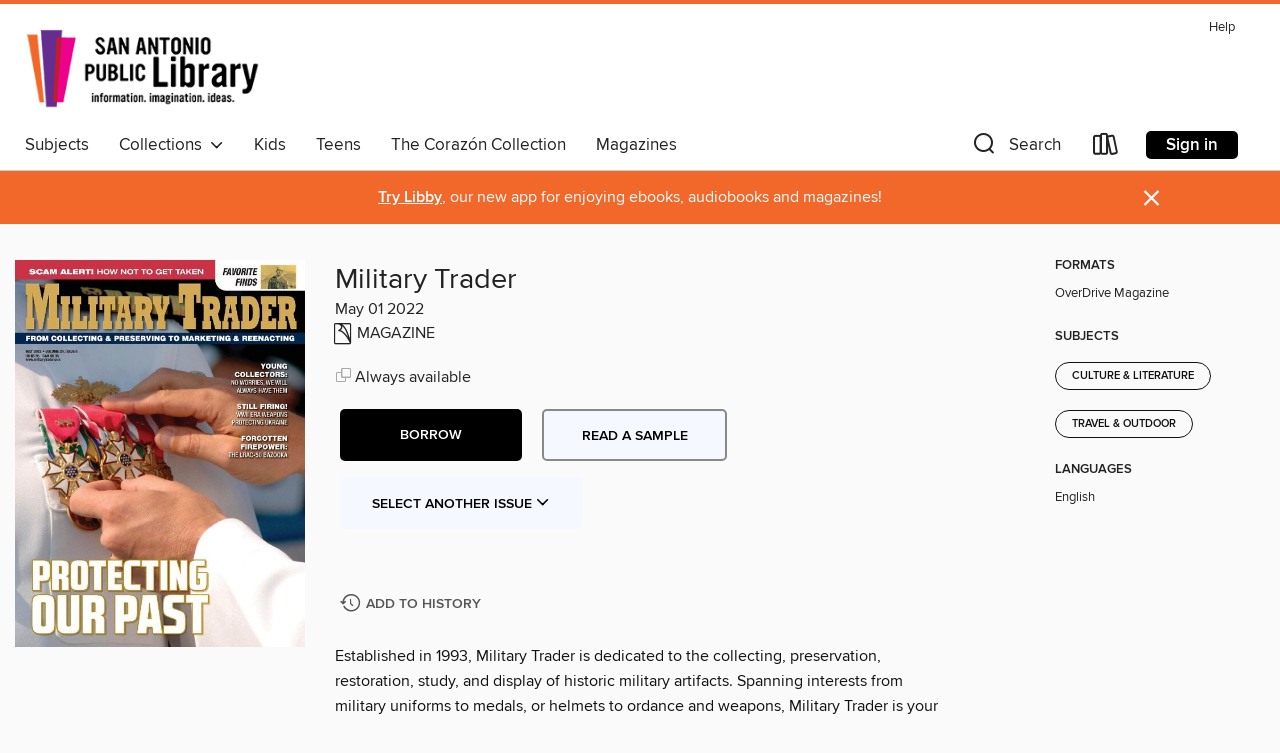

--- FILE ---
content_type: text/html; charset=utf-8
request_url: https://sanantonio.overdrive.com/media/8969544
body_size: 50917
content:
<!DOCTYPE html>
<html lang="en" dir="ltr" class="no-js">
    <head>
        
    <link rel="canonical" href="/media/8969544" />
    <meta name="twitter:card" content="summary" />
    <meta name="twitter:title" property="og:title" content="Military Trader"/>
    <meta property="og:url" content="https://sanantonio.overdrive.com/media/8969544"/>
    <meta name="twitter:description" property="og:description" content="Established in 1993, Military Trader is dedicated to the collecting, preservation, restoration, study, and display of historic military artifacts. Spanning interests from military uniforms to medals, or helmets to ordance and weapons, Military Trader is your best source for in-depth technical articl..."/>
    <meta property="og:site_name" content="San Antonio Public Library" />
    <meta name="twitter:site" content="@OverDriveLibs" />
    <meta name="twitter:image" property="og:image" content="https://img1.od-cdn.com/ImageType-100/11052-1/{5C25FE7D-F116-49BE-9A39-7DCE2C68D322}IMG100.JPG"/>
    <meta property="og:locale" content="en" />
    <meta name="description" content="Learn more about Military Trader in the San Antonio Public Library digital collection."/>

        <meta http-equiv="X-UA-Compatible" content="IE=edge,chrome=1">
<meta name="viewport" content="width=device-width, initial-scale=1.0 user-scalable=1">





    
        
        
            
        

        <title>Military Trader - San Antonio Public Library - OverDrive</title>
    


<link rel='shortcut icon' type='image/x-icon' href='https://lightning.od-cdn.com/static/img/favicon.bb86d660d3929b5c0c65389d6a8e8aba.ico' />


    
        <meta name="twitter:title" property="og:title" content="San Antonio Public Library"/>
        <meta name="twitter:description" property="og:description" content="Browse, borrow, and enjoy titles from the San Antonio Public Library digital collection."/>
        <meta name="twitter:image" property="og:image" content="https://thunder.cdn.overdrive.com/logos/crushed/1336.png?1"/>
        <meta property="og:url" content="/media/8969544"/>
        <meta name="twitter:card" content="summary" />
        <meta property="og:site_name" content="San Antonio Public Library" />
        <meta name="twitter:site" content="@OverDriveLibs" />
        <meta property="og:locale" content="en" />
        
    
<!-- iOS smart app banner -->
    <meta name="apple-itunes-app" content="app-id=1076402606" />
    <!-- Google Play app banner -->
    <link rel="manifest" href="https://lightning.od-cdn.com/static/manifest.ed71e3d923d287cd1dce64ae0d3cc8b8.json">
    <meta name="google-play-app" content="app-id=com.overdrive.mobile.android.libby" />
    <!-- Windows Store app banner -->
    <meta name="msApplication-ID" content="2FA138F6.LibbybyOverDrive" />
    <meta name="msApplication-PackageFamilyName" content="2FA138F6.LibbybyOverDrive_daecb9042jmvt" />


        <link rel="stylesheet" type="text/css" href="https://lightning.od-cdn.com/static/vendor.bundle.min.5eabf64aeb625aca9acda7ccc8bb0256.css" onerror="cdnError(this)" />
        <link rel="stylesheet" type="text/css" href="https://lightning.od-cdn.com/static/app.bundle.min.4745c796acbdf898c17680b64a0334c9.css" onerror="cdnError(this)" />
        <link rel='shortcut icon' type='image/x-icon' href='https://lightning.od-cdn.com/static/img/favicon.bb86d660d3929b5c0c65389d6a8e8aba.ico' />

        
    <link rel="stylesheet" type="text/css" href="https://lightning.od-cdn.com/static/details.min.7d025fd20f5f8cb8c565a0579873c4f0.css" />

    <style>
        .sample-circle-icon {
            background:rgba(68,44,106, 0.8) !important;
        }
    </style>


        

<link rel="stylesheet" type="text/css" href="/assets/v3/css/45b2cd3100fbdebbdb6e3d5fa7e06ec7/colors.css?primary=%23442c6a&primaryR=68&primaryG=44&primaryB=106&primaryFontColor=%23fff&secondary=%23f2682b&secondaryR=242&secondaryG=104&secondaryB=43&secondaryFontColor=%23fff&bannerIsSecondaryColor=false&defaultColor=%23222">

        <script>
    window.OverDrive = window.OverDrive || {};
    window.OverDrive.colors = {};
    window.OverDrive.colors.primary = "#442c6a";
    window.OverDrive.colors.secondary = "#f2682b";
    window.OverDrive.tenant = 228;
    window.OverDrive.libraryName = "San Antonio Public Library";
    window.OverDrive.advantageKey = "";
    window.OverDrive.libraryKey = "sanantonio";
    window.OverDrive.accountIds = [-1];
    window.OverDrive.parentAccountKey = "sanantonio";
    window.OverDrive.allFeatures = "";
    window.OverDrive.libraryConfigurations = {"autocomplete":{"enabled":true},"content-holds":{"enabled":true},"getACard":{"enabled":true},"backToMainCollectionLink":{"enabled":true},"promoteLibby":{"enabled":true},"switchToLibby":{"enabled":true},"disableOdAppAccess":{"enabled":true},"bannerIsSecondaryColor":{"enabled":false},"lexileScores":{"enabled":true},"atosLevels":{"enabled":true},"gradeLevels":{"enabled":true},"interestLevels":{"enabled":true},"readingHistory":{"enabled":true},"reciprocalLending":{"enabled":true},"OzoneAuthentication":{"enabled":true},"Notifications":{"enabled":true},"kindleFooter":{"enabled":true},"kindleNav":{"enabled":true},"kindleLoanFormatLimit":{"enabled":true},"kindleSearchOffer":{"enabled":true},"kindleLoanOffer":{"enabled":true},"sampleOnlyMode":{},"luckyDayMenuLink":{"enabled":false},"disableWishlist":{"enabled":false},"simplifiedNavigationBar":{"enabled":false},"geo-idc":{"enabled":false},"libby-footer-promo":{"enabled":false}};
    window.OverDrive.mediaItems = {"8969544":{"reserveId":"5c25fe7d-f116-49be-9a39-7dce2c68d322","subjects":[{"id":"1165","name":"Culture & Literature"},{"id":"1180","name":"Travel & Outdoor"}],"bisacCodes":[],"bisac":[],"levels":[],"creators":[],"languages":[{"id":"en","name":"English"}],"isBundledChild":false,"ratings":{"maturityLevel":{"id":"generalcontent","name":"General content"},"naughtyScore":{"id":"GeneralContent","name":"General content"}},"constraints":{"isDisneyEulaRequired":false},"reviewCounts":{"premium":0,"publisherSupplier":0},"isAvailable":true,"isPreReleaseTitle":false,"estimatedReleaseDate":"2022-04-29T13:00:00Z","sample":{"href":"https://samples.overdrive.com/?crid=5c25fe7d-f116-49be-9a39-7dce2c68d322&.epub-sample.overdrive.com"},"publisher":{"id":"358010","name":"Active Interest Media HoldCo, Inc."},"series":"Military Trader","description":"<p>Established in 1993, Military Trader is dedicated to the collecting, preservation, restoration, study, and display of historic military artifacts. Spanning interests from military uniforms to medals, or helmets to ordance and weapons, Military Trader is your best source for in-depth technical articles, artifact profiles, product and hobby news, current values, military auction coverage, and show calendar.<b><p>DIRECT DEALING ONLINE: 10 tips for recognizing email scammers (or, how to avoid appearing like one!)</b><b><p>FAVORITE FINDS</b> &bull; A Navy lid to cherish and preserve<b><p>HOMEFRONT NEWS</b><b><p>Heads up from the UK</b> &bull; British Army sending 84,000 surplus helmets to Ukranian military<b><p>BOOKS IN BRIEF</b> &bull; Legacies in Steel – Personalized and Historical German Edged Weapons 1800-1990<b><p>Belt buckles of the&#160;The Third Reich</b><b><p>Scope Cases &amp; Cans of the German Wehrmacht</b><b><p>By The Numbers</b> &bull; Collecting the military unit numbers of WWI<b><p>Familiar Firepower:&#160;WW II small arms back in service in Ukraine</b><b><p>THE BATTLE PLAN</b> &bull; Look for more information in the advertisements in this issue of any show listings in bold and italics. Support our advertisers, they support the hobby!<b><p>FORGOTTEN FIREPOWER French LRAC-50 73mm Bazooka</b><b><p>Military Musings</b> &bull; There have always been young collectors","holdsCount":0,"isFastlane":false,"availabilityType":"always","isRecommendableToLibrary":true,"isOwned":true,"isHoldable":true,"isAdvantageFiltered":false,"visitorEligible":false,"juvenileEligible":false,"youngAdultEligible":false,"contentAccessLevels":0,"classifications":{},"type":{"id":"magazine","name":"Magazine"},"covers":{"cover150Wide":{"href":"https://img1.od-cdn.com/ImageType-150/11052-1/{5C25FE7D-F116-49BE-9A39-7DCE2C68D322}IMG150.JPG","height":200,"width":150,"primaryColor":{"hex":"#CC2D53","rgb":{"red":204,"green":45,"blue":83}},"isPlaceholderImage":false},"cover300Wide":{"href":"https://img3.od-cdn.com/ImageType-400/11052-1/{5C25FE7D-F116-49BE-9A39-7DCE2C68D322}IMG400.JPG","height":400,"width":300,"primaryColor":{"hex":"#CB3247","rgb":{"red":203,"green":50,"blue":71}},"isPlaceholderImage":false},"cover510Wide":{"href":"https://img1.od-cdn.com/ImageType-100/11052-1/{5C25FE7D-F116-49BE-9A39-7DCE2C68D322}IMG100.JPG","height":680,"width":510,"primaryColor":{"hex":"#CB3246","rgb":{"red":203,"green":50,"blue":70}},"isPlaceholderImage":false}},"id":"8969544","firstCreatorId":0,"title":"Military Trader","sortTitle":"Military Trader","frequency":{"id":"6","name":"Monthly"},"pages":56,"parentMagazineTitleId":"5855934","edition":"May 01 2022","publishDateText":"May  1 2022  3:19AM","formats":[{"identifiers":[{"type":"PublisherCatalogNumber","value":"34649-558880"}],"rights":[],"onSaleDateUtc":"2022-04-29T13:00:00+00:00","hasAudioSynchronizedText":false,"isBundleParent":false,"bundledContent":[],"sample":{"href":"https://samples.overdrive.com/?crid=5c25fe7d-f116-49be-9a39-7dce2c68d322&.epub-sample.overdrive.com"},"fulfillmentType":"bifocal","id":"magazine-overdrive","name":"OverDrive Magazine"}],"publisherAccount":{"id":"43284","name":"OverDrive Magazines"},"sampleIsODR":false,"recentIssues":{"items":[{"reserveId":"d60385de-c170-42c3-8cd5-24fe37b4f753","subjects":[{"id":"1165","name":"Culture & Literature"},{"id":"1180","name":"Travel & Outdoor"}],"bisacCodes":[],"bisac":[],"levels":[],"creators":[],"languages":[{"id":"en","name":"English"}],"isBundledChild":false,"ratings":{"maturityLevel":{"id":"generalcontent","name":"General content"},"naughtyScore":{"id":"GeneralContent","name":"General content"}},"constraints":{"isDisneyEulaRequired":false},"reviewCounts":{"premium":0,"publisherSupplier":0},"isAvailable":true,"isPreReleaseTitle":false,"estimatedReleaseDate":"2025-12-29T10:00:00Z","sample":{"href":"https://samples.overdrive.com/?crid=d60385de-c170-42c3-8cd5-24fe37b4f753&.epub-sample.overdrive.com"},"publisher":{"id":"358010","name":"Active Interest Media HoldCo, Inc."},"series":"Military Trader","description":"<p>Established in 1993, Military Trader is dedicated to the collecting, preservation, restoration, study, and display of historic military artifacts. Spanning interests from military uniforms to medals, or helmets to ordance and weapons, Military Trader is your best source for in-depth technical articles, artifact profiles, product and hobby news, current values, military auction coverage, and show calendar.<b><p>Military Trader</b><b><p>HOMEFRONT NEWS</b><b><p>Break it up, and put it back together</b><b><p>Fixated on historic military photos</b><b><p>READER STUFF</b><b><p>Deutschnationler Handlungsgehilfen-Verband</b> &bull; DHV — a Nazi Party trade union for Aryans only<b><p>Most Anachronistic Enemies</b> &bull; The helmets and armor of the Mahdi and Moro Warriors<b><p>SQUEEZE PLAY?</b> &bull; Consolidations, closings likely to reduce number of museums<b><p>M8 ON DISPLAY</b> &bull; Michigan museum is home for new tank monument<b><p>Seashells &amp; Cannon Balls</b> &bull; Fort Clinch still stands guard on Florida’s Atlantic Coast<b><p>Pride of the Confederacy</b> &bull;  Collecting Confederate soldier awards from the Civil War<b><p>3-WHEEL WARRIOR</b> &bull; The German Army Zundapp motorcycle combination<b><p>USO Truck Party!</b> &bull; Michigan club brightens up the day for seniors<b><p>CALENDAR</b> &bull; Confirm all information with show promoter before traveling. The time, dates, and/or location may have changed!","holdsCount":0,"isFastlane":false,"availabilityType":"always","isRecommendableToLibrary":true,"isOwned":true,"isHoldable":true,"isAdvantageFiltered":false,"visitorEligible":false,"juvenileEligible":false,"youngAdultEligible":false,"contentAccessLevels":0,"classifications":{},"type":{"id":"magazine","name":"Magazine"},"covers":{"cover150Wide":{"href":"https://img2.od-cdn.com/ImageType-150/11052-1/{D60385DE-C170-42C3-8CD5-24FE37B4F753}IMG150.JPG","height":200,"width":150,"primaryColor":{"hex":"#191A12","rgb":{"red":25,"green":26,"blue":18}},"isPlaceholderImage":false},"cover300Wide":{"href":"https://img2.od-cdn.com/ImageType-400/11052-1/{D60385DE-C170-42C3-8CD5-24FE37B4F753}IMG400.JPG","height":400,"width":300,"primaryColor":{"hex":"#1B1C14","rgb":{"red":27,"green":28,"blue":20}},"isPlaceholderImage":false},"cover510Wide":{"href":"https://img3.od-cdn.com/ImageType-100/11052-1/{D60385DE-C170-42C3-8CD5-24FE37B4F753}IMG100.JPG","height":680,"width":510,"primaryColor":{"hex":"#1B1C14","rgb":{"red":27,"green":28,"blue":20}},"isPlaceholderImage":false}},"id":"12693265","firstCreatorId":0,"title":"Military Trader","sortTitle":"Military Trader","frequency":{"id":"6","name":"Monthly"},"pages":100,"parentMagazineTitleId":"5855934","edition":"Jan 01 2026","publishDate":"2026-01-01T00:00:00Z","publishDateText":"Jan  1 2026 10:07AM","formats":[{"identifiers":[{"type":"PublisherCatalogNumber","value":"34649-675620"}],"rights":[],"onSaleDateUtc":"2025-12-29T10:00:00+00:00","hasAudioSynchronizedText":false,"isBundleParent":false,"bundledContent":[],"sample":{"href":"https://samples.overdrive.com/?crid=d60385de-c170-42c3-8cd5-24fe37b4f753&.epub-sample.overdrive.com"},"fulfillmentType":"bifocal","id":"magazine-overdrive","name":"OverDrive Magazine"}],"publisherAccount":{"id":"43284","name":"OverDrive Magazines"}},{"reserveId":"461d5fb0-0d1a-4821-b465-cdf52fdf16dc","subjects":[{"id":"1165","name":"Culture & Literature"},{"id":"1180","name":"Travel & Outdoor"}],"bisacCodes":[],"bisac":[],"levels":[],"creators":[],"languages":[{"id":"en","name":"English"}],"isBundledChild":false,"ratings":{"maturityLevel":{"id":"generalcontent","name":"General content"},"naughtyScore":{"id":"GeneralContent","name":"General content"}},"constraints":{"isDisneyEulaRequired":false},"reviewCounts":{"premium":0,"publisherSupplier":0},"isAvailable":true,"isPreReleaseTitle":false,"estimatedReleaseDate":"2025-11-28T10:00:00Z","sample":{"href":"https://samples.overdrive.com/?crid=461d5fb0-0d1a-4821-b465-cdf52fdf16dc&.epub-sample.overdrive.com"},"publisher":{"id":"358010","name":"Active Interest Media HoldCo, Inc."},"series":"Military Trader","description":"<p>Established in 1993, Military Trader is dedicated to the collecting, preservation, restoration, study, and display of historic military artifacts. Spanning interests from military uniforms to medals, or helmets to ordance and weapons, Military Trader is your best source for in-depth technical articles, artifact profiles, product and hobby news, current values, military auction coverage, and show calendar.<b><p>Military Trader</b><b><p>SO, YOU WANNA DRIVE A TANK?</b> &bull; Minnesota firm lets civilians enjoy a little mayhem (and fire some historic guns!)<b><p>Reich revolvers</b> &bull; The wheel guns of the Imperial German Army<b><p>Flying High</b> &bull; A military history weekend at the Helicopter Museum<b><p>Movies aren’t about historical accuracy</b><b><p>A Clean Sweep</b> &bull; HMV vacuum windshield wipers — all you need to know!<b><p>Swiss Steel</b> &bull; The evolution of Switzerland’s military helmets: 1918-1971<b><p>THE LIBERTY TRUCK OF WWI</b> &bull; A multi-corporation success story<b><p>Cab over Jimmy</b> &bull; Remembering the unique GMC AFKWX 6x6<b><p>WHATIZIT?</b><b><p>TECH TIPS</b><b><p>CALENDAR</b> &bull; Confirm all information with show promoter before traveling. The time, dates, and/or location may have changed!","holdsCount":0,"isFastlane":false,"availabilityType":"always","isRecommendableToLibrary":true,"isOwned":true,"isHoldable":true,"isAdvantageFiltered":false,"visitorEligible":false,"juvenileEligible":false,"youngAdultEligible":false,"contentAccessLevels":0,"classifications":{},"type":{"id":"magazine","name":"Magazine"},"covers":{"cover150Wide":{"href":"https://img2.od-cdn.com/ImageType-150/11052-1/{461D5FB0-0D1A-4821-B465-CDF52FDF16DC}IMG150.JPG","height":200,"width":150,"primaryColor":{"hex":"#1D1F14","rgb":{"red":29,"green":31,"blue":20}},"isPlaceholderImage":false},"cover300Wide":{"href":"https://img1.od-cdn.com/ImageType-400/11052-1/{461D5FB0-0D1A-4821-B465-CDF52FDF16DC}IMG400.JPG","height":400,"width":300,"primaryColor":{"hex":"#1B1D12","rgb":{"red":27,"green":29,"blue":18}},"isPlaceholderImage":false},"cover510Wide":{"href":"https://img2.od-cdn.com/ImageType-100/11052-1/{461D5FB0-0D1A-4821-B465-CDF52FDF16DC}IMG100.JPG","height":680,"width":510,"primaryColor":{"hex":"#1B1D12","rgb":{"red":27,"green":29,"blue":18}},"isPlaceholderImage":false}},"id":"12606255","firstCreatorId":0,"title":"Military Trader","sortTitle":"Military Trader","frequency":{"id":"6","name":"Monthly"},"pages":84,"parentMagazineTitleId":"5855934","edition":"Dec 01 2025","publishDate":"2025-12-01T00:00:00Z","publishDateText":"Dec  1 2025 10:49AM","formats":[{"identifiers":[{"type":"PublisherCatalogNumber","value":"34649-675619"}],"rights":[],"onSaleDateUtc":"2025-11-28T10:00:00+00:00","hasAudioSynchronizedText":false,"isBundleParent":false,"bundledContent":[],"sample":{"href":"https://samples.overdrive.com/?crid=461d5fb0-0d1a-4821-b465-cdf52fdf16dc&.epub-sample.overdrive.com"},"fulfillmentType":"bifocal","id":"magazine-overdrive","name":"OverDrive Magazine"}],"publisherAccount":{"id":"43284","name":"OverDrive Magazines"}},{"reserveId":"fec92286-1179-444b-a6ae-be7f3af7d602","subjects":[{"id":"1165","name":"Culture & Literature"},{"id":"1180","name":"Travel & Outdoor"}],"bisacCodes":[],"bisac":[],"levels":[],"creators":[],"languages":[{"id":"en","name":"English"}],"isBundledChild":false,"ratings":{"maturityLevel":{"id":"generalcontent","name":"General content"},"naughtyScore":{"id":"GeneralContent","name":"General content"}},"constraints":{"isDisneyEulaRequired":false},"reviewCounts":{"premium":0,"publisherSupplier":0},"isAvailable":true,"isPreReleaseTitle":false,"estimatedReleaseDate":"2025-10-24T10:00:00Z","sample":{"href":"https://samples.overdrive.com/?crid=fec92286-1179-444b-a6ae-be7f3af7d602&.epub-sample.overdrive.com"},"publisher":{"id":"358010","name":"Active Interest Media HoldCo, Inc."},"series":"Military Trader","description":"<p>Established in 1993, Military Trader is dedicated to the collecting, preservation, restoration, study, and display of historic military artifacts. Spanning interests from military uniforms to medals, or helmets to ordance and weapons, Military Trader is your best source for in-depth technical articles, artifact profiles, product and hobby news, current values, military auction coverage, and show calendar.<b><p>Military Trader</b> &bull; NOVEMBER 2025 • VOLUME 32, ISSUE 11<b><p>HOMEFRONT NEWS</b><b><p>Can opinions be wrong? It depends</b><b><p>The Dogs of War</b> &bull; Heroic canines have earned their place in military history<b><p>Sicherheitsdienst</b> &bull; In the shadows of the Holocaust<b><p>HAIL TO THE KING!</b> &bull; A surprise visit from a rare King Tiger<b><p>A SOVIET VETERAN</b> &bull; Retracing the tracks of the SU-100 Tank Destoyer<b><p>Restoring a Rarity</b> &bull; A British Commer ‘Q2’ 30cwt truck rolls on<b><p>Unconventional POWER</b> &bull; Multifuel engines were made to come to the rescue in times of crisis<b><p>An homage to a Vietnam vet</b><b><p>Thoughts on organizing your collection</b><b><p>TECH TIPS</b><b><p>CALENDAR</b> &bull; Confirm all information with show promoter before traveling. The time, dates, and/or location may have changed!","holdsCount":0,"isFastlane":false,"availabilityType":"always","isRecommendableToLibrary":true,"isOwned":true,"isHoldable":true,"isAdvantageFiltered":false,"visitorEligible":false,"juvenileEligible":false,"youngAdultEligible":false,"contentAccessLevels":0,"classifications":{},"type":{"id":"magazine","name":"Magazine"},"covers":{"cover150Wide":{"href":"https://img3.od-cdn.com/ImageType-150/11052-1/{FEC92286-1179-444B-A6AE-BE7F3AF7D602}IMG150.JPG","height":200,"width":150,"primaryColor":{"hex":"#1C1D15","rgb":{"red":28,"green":29,"blue":21}},"isPlaceholderImage":false},"cover300Wide":{"href":"https://img2.od-cdn.com/ImageType-400/11052-1/{FEC92286-1179-444B-A6AE-BE7F3AF7D602}IMG400.JPG","height":400,"width":300,"primaryColor":{"hex":"#1C1E13","rgb":{"red":28,"green":30,"blue":19}},"isPlaceholderImage":false},"cover510Wide":{"href":"https://img3.od-cdn.com/ImageType-100/11052-1/{FEC92286-1179-444B-A6AE-BE7F3AF7D602}IMG100.JPG","height":680,"width":510,"primaryColor":{"hex":"#1C1E13","rgb":{"red":28,"green":30,"blue":19}},"isPlaceholderImage":false}},"id":"12475782","firstCreatorId":0,"title":"Military Trader","sortTitle":"Military Trader","frequency":{"id":"6","name":"Monthly"},"pages":84,"parentMagazineTitleId":"5855934","edition":"Nov 01 2025","publishDateText":"Nov  1 2025  9:38AM","formats":[{"identifiers":[{"type":"PublisherCatalogNumber","value":"34649-675618"}],"rights":[],"onSaleDateUtc":"2025-10-24T10:00:00+00:00","hasAudioSynchronizedText":false,"isBundleParent":false,"bundledContent":[],"sample":{"href":"https://samples.overdrive.com/?crid=fec92286-1179-444b-a6ae-be7f3af7d602&.epub-sample.overdrive.com"},"fulfillmentType":"bifocal","id":"magazine-overdrive","name":"OverDrive Magazine"}],"publisherAccount":{"id":"43284","name":"OverDrive Magazines"}},{"reserveId":"3b62c83a-7002-4853-93be-b72e3d5bd08c","subjects":[{"id":"1165","name":"Culture & Literature"},{"id":"1180","name":"Travel & Outdoor"}],"bisacCodes":[],"bisac":[],"levels":[],"creators":[],"languages":[{"id":"en","name":"English"}],"isBundledChild":false,"ratings":{"maturityLevel":{"id":"generalcontent","name":"General content"},"naughtyScore":{"id":"GeneralContent","name":"General content"}},"constraints":{"isDisneyEulaRequired":false},"reviewCounts":{"premium":0,"publisherSupplier":0},"isAvailable":true,"isPreReleaseTitle":false,"estimatedReleaseDate":"2025-09-26T10:00:00Z","sample":{"href":"https://samples.overdrive.com/?crid=3b62c83a-7002-4853-93be-b72e3d5bd08c&.epub-sample.overdrive.com"},"publisher":{"id":"358010","name":"Active Interest Media HoldCo, Inc."},"series":"Military Trader","description":"<p>Established in 1993, Military Trader is dedicated to the collecting, preservation, restoration, study, and display of historic military artifacts. Spanning interests from military uniforms to medals, or helmets to ordance and weapons, Military Trader is your best source for in-depth technical articles, artifact profiles, product and hobby news, current values, military auction coverage, and show calendar.<b><p>Military Trader</b> &bull; OCTOBER 2025 VOLUME 32, ISSUE 10<b><p>HOMEFRONT NEWS</b><b><p>The Wight stuff</b> &bull; The Wight Military and Heritage Museum makes for a satisfying stop<b><p>Confessions of a&#160;Crossover Collector</b><b><p>Sudentendeutsche Partei (SDP)</b> &bull; The pro-Nazi force in Czechoslovakia<b><p>Balancing militaria and other hobbies</b><b><p>Belgium Calling</b> &bull; Discovering Belgian military awards and medals<b><p>A real rural British treat</b><b><p>M561 GAMA GOAT</b> &bull; A post-apocalyptic flop<b><p>TECH TIPS</b><b><p>CALENDAR</b> &bull; Confirm all information with show promoter before traveling. The time, dates, and/or location may have changed!","holdsCount":0,"isFastlane":false,"availabilityType":"always","isRecommendableToLibrary":true,"isOwned":true,"isHoldable":true,"isAdvantageFiltered":false,"visitorEligible":false,"juvenileEligible":false,"youngAdultEligible":false,"contentAccessLevels":0,"classifications":{},"type":{"id":"magazine","name":"Magazine"},"covers":{"cover150Wide":{"href":"https://img2.od-cdn.com/ImageType-150/11052-1/{3B62C83A-7002-4853-93BE-B72E3D5BD08C}IMG150.JPG","height":200,"width":150,"primaryColor":{"hex":"#1C1D15","rgb":{"red":28,"green":29,"blue":21}},"isPlaceholderImage":false},"cover300Wide":{"href":"https://img2.od-cdn.com/ImageType-400/11052-1/{3B62C83A-7002-4853-93BE-B72E3D5BD08C}IMG400.JPG","height":400,"width":300,"primaryColor":{"hex":"#1C1E13","rgb":{"red":28,"green":30,"blue":19}},"isPlaceholderImage":false},"cover510Wide":{"href":"https://img2.od-cdn.com/ImageType-100/11052-1/{3B62C83A-7002-4853-93BE-B72E3D5BD08C}IMG100.JPG","height":680,"width":510,"primaryColor":{"hex":"#1C1E13","rgb":{"red":28,"green":30,"blue":19}},"isPlaceholderImage":false}},"id":"12361475","firstCreatorId":0,"title":"Military Trader","sortTitle":"Military Trader","frequency":{"id":"6","name":"Monthly"},"pages":84,"parentMagazineTitleId":"5855934","edition":"Oct 01 2025","publishDateText":"Oct  1 2025  8:06AM","formats":[{"identifiers":[{"type":"PublisherCatalogNumber","value":"34649-675617"}],"rights":[],"onSaleDateUtc":"2025-09-26T10:00:00+00:00","hasAudioSynchronizedText":false,"isBundleParent":false,"bundledContent":[],"sample":{"href":"https://samples.overdrive.com/?crid=3b62c83a-7002-4853-93be-b72e3d5bd08c&.epub-sample.overdrive.com"},"fulfillmentType":"bifocal","id":"magazine-overdrive","name":"OverDrive Magazine"}],"publisherAccount":{"id":"43284","name":"OverDrive Magazines"}},{"reserveId":"1528deae-f667-4044-8310-fc65ad7a5b32","subjects":[{"id":"1165","name":"Culture & Literature"},{"id":"1180","name":"Travel & Outdoor"}],"bisacCodes":[],"bisac":[],"levels":[],"creators":[],"languages":[{"id":"en","name":"English"}],"isBundledChild":false,"ratings":{"maturityLevel":{"id":"generalcontent","name":"General content"},"naughtyScore":{"id":"GeneralContent","name":"General content"}},"constraints":{"isDisneyEulaRequired":false},"reviewCounts":{"premium":0,"publisherSupplier":0},"isAvailable":true,"isPreReleaseTitle":false,"estimatedReleaseDate":"2025-08-29T10:00:00Z","sample":{"href":"https://samples.overdrive.com/?crid=1528deae-f667-4044-8310-fc65ad7a5b32&.epub-sample.overdrive.com"},"publisher":{"id":"358010","name":"Active Interest Media HoldCo, Inc."},"series":"Military Trader","description":"<p>Established in 1993, Military Trader is dedicated to the collecting, preservation, restoration, study, and display of historic military artifacts. Spanning interests from military uniforms to medals, or helmets to ordance and weapons, Military Trader is your best source for in-depth technical articles, artifact profiles, product and hobby news, current values, military auction coverage, and show calendar.<b><p>Military Trader</b> &bull; SEPTEMBER 2025 • VOLUME 32, ISSUE 9<b><p>HOMEFRONT NEWS</b><b><p>Seeing is believing … or maybe not</b><b><p>MAIL CALL</b> &bull; Send to: military@aimmedia.com or mail to: Military Trader &amp; Vehicles, 3240 Olympia Ave. Stevens Point, WI 54481<b><p>MILITARY WHATIZIT?</b><b><p>MILITARY TRADER &amp; VEHICLES</b><b><p>BEHIND THE ‘FORCE’</b> &bull; A history of the insignia and regalia of the Army Special Forces<b><p>Dodge WC-54</b> &bull; Many decades of live-saving service, during and after WWII<b><p>‘Kriegsmarine’</b> &bull; Hitler’s fighting force on the high seas<b><p>THOMAS LOBSTER’S KIT</b> &bull; The weapons and uniforms of the Revolutionary War ‘Redcoats’<b><p>It’s always time for tea!</b><b><p>Back with a Bang!</b> &bull; Britain’s Dig for Victory Show makes a welcome return<b><p>TECH TIPS</b><b><p>CALENDAR</b> &bull; Confirm all information with show promoter before traveling. The time, dates, and/or location may have changed!","holdsCount":0,"isFastlane":false,"availabilityType":"always","isRecommendableToLibrary":true,"isOwned":true,"isHoldable":true,"isAdvantageFiltered":false,"visitorEligible":false,"juvenileEligible":false,"youngAdultEligible":false,"contentAccessLevels":0,"classifications":{},"type":{"id":"magazine","name":"Magazine"},"covers":{"cover150Wide":{"href":"https://img1.od-cdn.com/ImageType-150/11052-1/{1528DEAE-F667-4044-8310-FC65AD7A5B32}IMG150.JPG","height":200,"width":150,"primaryColor":{"hex":"#1C1D15","rgb":{"red":28,"green":29,"blue":21}},"isPlaceholderImage":false},"cover300Wide":{"href":"https://img2.od-cdn.com/ImageType-400/11052-1/{1528DEAE-F667-4044-8310-FC65AD7A5B32}IMG400.JPG","height":400,"width":300,"primaryColor":{"hex":"#1C1E13","rgb":{"red":28,"green":30,"blue":19}},"isPlaceholderImage":false},"cover510Wide":{"href":"https://img1.od-cdn.com/ImageType-100/11052-1/{1528DEAE-F667-4044-8310-FC65AD7A5B32}IMG100.JPG","height":680,"width":510,"primaryColor":{"hex":"#1C1E13","rgb":{"red":28,"green":30,"blue":19}},"isPlaceholderImage":false}},"id":"12262466","firstCreatorId":0,"title":"Military Trader","sortTitle":"Military Trader","frequency":{"id":"6","name":"Monthly"},"pages":100,"parentMagazineTitleId":"5855934","edition":"Sep 01 2025","publishDateText":"Sep  1 2025  3:01PM","formats":[{"identifiers":[{"type":"PublisherCatalogNumber","value":"34649-675616"}],"rights":[],"onSaleDateUtc":"2025-08-29T10:00:00+00:00","hasAudioSynchronizedText":false,"isBundleParent":false,"bundledContent":[],"sample":{"href":"https://samples.overdrive.com/?crid=1528deae-f667-4044-8310-fc65ad7a5b32&.epub-sample.overdrive.com"},"fulfillmentType":"bifocal","id":"magazine-overdrive","name":"OverDrive Magazine"}],"publisherAccount":{"id":"43284","name":"OverDrive Magazines"}},{"reserveId":"b45e8274-7e39-4a14-9889-1cc60a286739","subjects":[{"id":"1165","name":"Culture & Literature"},{"id":"1180","name":"Travel & Outdoor"}],"bisacCodes":[],"bisac":[],"levels":[],"creators":[],"languages":[{"id":"en","name":"English"}],"isBundledChild":false,"ratings":{"maturityLevel":{"id":"generalcontent","name":"General content"},"naughtyScore":{"id":"GeneralContent","name":"General content"}},"constraints":{"isDisneyEulaRequired":false},"reviewCounts":{"premium":0,"publisherSupplier":0},"isAvailable":true,"isPreReleaseTitle":false,"estimatedReleaseDate":"2025-07-25T10:00:00Z","sample":{"href":"https://samples.overdrive.com/?crid=b45e8274-7e39-4a14-9889-1cc60a286739&.epub-sample.overdrive.com"},"publisher":{"id":"358010","name":"Active Interest Media HoldCo, Inc."},"series":"Military Trader","description":"<p>Established in 1993, Military Trader is dedicated to the collecting, preservation, restoration, study, and display of historic military artifacts. Spanning interests from military uniforms to medals, or helmets to ordance and weapons, Military Trader is your best source for in-depth technical articles, artifact profiles, product and hobby news, current values, military auction coverage, and show calendar.<b><p>Military Trader</b> &bull; AUGUST 2025 • VOLUME 32, ISSUE 8<b><p>HOMEFRONT NEWS</b><b><p>Are you still a collector?</b><b><p>THE STUG III</b> &bull; THE LAST IN A LONG LINE OF TRACKED AFVS, AND A WERMACHT BATTLEHORSE<b><p>‘Kaiserliche Marine’</b> &bull; Collecting the Navy of Imperial Germany<b><p>Familiar Turf</b> &bull; MVPA 2025 Convention returns to Louisville<b><p>The trail of&#160;THE TIGER</b><b><p>The last liberation</b> &bull; Channel Islands celebrate 80th anniversary in style<b><p>Ploughshares into swords</b> &bull; INTERNATIONAL HARVESTER TACTICAL TRUCKS IN WORLD WAR II<b><p>TECH TIPS</b><b><p>CALENDAR</b> &bull; Confirm all information with show promoter before traveling. The time, dates, and/or location may have changed!","holdsCount":0,"isFastlane":false,"availabilityType":"always","isRecommendableToLibrary":true,"isOwned":true,"isHoldable":true,"isAdvantageFiltered":false,"visitorEligible":false,"juvenileEligible":false,"youngAdultEligible":false,"contentAccessLevels":0,"classifications":{},"type":{"id":"magazine","name":"Magazine"},"covers":{"cover150Wide":{"href":"https://img3.od-cdn.com/ImageType-150/11052-1/{B45E8274-7E39-4A14-9889-1CC60A286739}IMG150.JPG","height":200,"width":150,"primaryColor":{"hex":"#1B1C14","rgb":{"red":27,"green":28,"blue":20}},"isPlaceholderImage":false},"cover300Wide":{"href":"https://img3.od-cdn.com/ImageType-400/11052-1/{B45E8274-7E39-4A14-9889-1CC60A286739}IMG400.JPG","height":400,"width":300,"primaryColor":{"hex":"#1B1D12","rgb":{"red":27,"green":29,"blue":18}},"isPlaceholderImage":false},"cover510Wide":{"href":"https://img3.od-cdn.com/ImageType-100/11052-1/{B45E8274-7E39-4A14-9889-1CC60A286739}IMG100.JPG","height":680,"width":510,"primaryColor":{"hex":"#1B1D12","rgb":{"red":27,"green":29,"blue":18}},"isPlaceholderImage":false}},"id":"12133544","firstCreatorId":0,"title":"Military Trader","sortTitle":"Military Trader","frequency":{"id":"6","name":"Monthly"},"pages":84,"parentMagazineTitleId":"5855934","edition":"Aug 01 2025","publishDateText":"Aug  1 2025  2:43PM","formats":[{"identifiers":[{"type":"PublisherCatalogNumber","value":"34649-675615"}],"rights":[],"onSaleDateUtc":"2025-07-25T10:00:00+00:00","hasAudioSynchronizedText":false,"isBundleParent":false,"bundledContent":[],"sample":{"href":"https://samples.overdrive.com/?crid=b45e8274-7e39-4a14-9889-1cc60a286739&.epub-sample.overdrive.com"},"fulfillmentType":"bifocal","id":"magazine-overdrive","name":"OverDrive Magazine"}],"publisherAccount":{"id":"43284","name":"OverDrive Magazines"}},{"reserveId":"037abc8a-4ddf-446e-8541-9fef5c086265","subjects":[{"id":"1165","name":"Culture & Literature"},{"id":"1180","name":"Travel & Outdoor"}],"bisacCodes":[],"bisac":[],"levels":[],"creators":[],"languages":[{"id":"en","name":"English"}],"isBundledChild":false,"ratings":{"maturityLevel":{"id":"generalcontent","name":"General content"},"naughtyScore":{"id":"GeneralContent","name":"General content"}},"constraints":{"isDisneyEulaRequired":false},"reviewCounts":{"premium":0,"publisherSupplier":0},"isAvailable":true,"isPreReleaseTitle":false,"estimatedReleaseDate":"2025-06-27T10:00:00Z","sample":{"href":"https://samples.overdrive.com/?crid=037abc8a-4ddf-446e-8541-9fef5c086265&.epub-sample.overdrive.com"},"publisher":{"id":"358010","name":"Active Interest Media HoldCo, Inc."},"series":"Military Trader","description":"<p>Established in 1993, Military Trader is dedicated to the collecting, preservation, restoration, study, and display of historic military artifacts. Spanning interests from military uniforms to medals, or helmets to ordance and weapons, Military Trader is your best source for in-depth technical articles, artifact profiles, product and hobby news, current values, military auction coverage, and show calendar.<b><p>Military Trader</b> &bull; JULY 2025 • VOLUME 32, ISSUE 7<b><p>HOMEFRONT NEWS</b><b><p>I hate to say it, but I told you so!</b><b><p>‘Deutsche Lebens-Rettungs-Gesellschaft’</b> &bull; The German Life Saving Association<b><p>TECH TIPS</b><b><p>Introducing the Wessex historic MVs</b><b><p>HUMVEES, MRAPs, 5-tons, oh my! …</b> &bull; Cummins Employee Family Day and Car Show powered by MVs<b><p>BURMA JEEPS</b> &bull; Were there really any in Burma?<b><p>Hail From The Chief</b> &bull; Presidential Awards of the United States<b><p>Combat Helmets of Nationalist China</b><b><p>PLAYING AT WAR</b> &bull; The rise and fall of historical war board games<b><p>CALENDAR</b> &bull; Confirm all information with show promoter before traveling. The time, dates, and/or location may have changed!","holdsCount":0,"isFastlane":false,"availabilityType":"always","isRecommendableToLibrary":true,"isOwned":true,"isHoldable":true,"isAdvantageFiltered":false,"visitorEligible":false,"juvenileEligible":false,"youngAdultEligible":false,"contentAccessLevels":0,"classifications":{},"type":{"id":"magazine","name":"Magazine"},"covers":{"cover150Wide":{"href":"https://img2.od-cdn.com/ImageType-150/11052-1/{037ABC8A-4DDF-446E-8541-9FEF5C086265}IMG150.JPG","height":200,"width":150,"primaryColor":{"hex":"#1C1E13","rgb":{"red":28,"green":30,"blue":19}},"isPlaceholderImage":false},"cover300Wide":{"href":"https://img3.od-cdn.com/ImageType-400/11052-1/{037ABC8A-4DDF-446E-8541-9FEF5C086265}IMG400.JPG","height":400,"width":300,"primaryColor":{"hex":"#1C1E13","rgb":{"red":28,"green":30,"blue":19}},"isPlaceholderImage":false},"cover510Wide":{"href":"https://img1.od-cdn.com/ImageType-100/11052-1/{037ABC8A-4DDF-446E-8541-9FEF5C086265}IMG100.JPG","height":680,"width":510,"primaryColor":{"hex":"#1C1E13","rgb":{"red":28,"green":30,"blue":19}},"isPlaceholderImage":false}},"id":"12049132","firstCreatorId":0,"title":"Military Trader","sortTitle":"Military Trader","frequency":{"id":"6","name":"Monthly"},"pages":84,"parentMagazineTitleId":"5855934","edition":"Jul 01 2025","publishDateText":"Jul  1 2025  9:26AM","formats":[{"identifiers":[{"type":"PublisherCatalogNumber","value":"34649-675614"}],"rights":[],"onSaleDateUtc":"2025-06-27T10:00:00+00:00","hasAudioSynchronizedText":false,"isBundleParent":false,"bundledContent":[],"sample":{"href":"https://samples.overdrive.com/?crid=037abc8a-4ddf-446e-8541-9fef5c086265&.epub-sample.overdrive.com"},"fulfillmentType":"bifocal","id":"magazine-overdrive","name":"OverDrive Magazine"}],"publisherAccount":{"id":"43284","name":"OverDrive Magazines"}},{"reserveId":"c05d598d-3fa6-44df-b5f9-86eef2878d87","subjects":[{"id":"1165","name":"Culture & Literature"},{"id":"1180","name":"Travel & Outdoor"}],"bisacCodes":[],"bisac":[],"levels":[],"creators":[],"languages":[{"id":"en","name":"English"}],"isBundledChild":false,"ratings":{"maturityLevel":{"id":"generalcontent","name":"General content"},"naughtyScore":{"id":"GeneralContent","name":"General content"}},"constraints":{"isDisneyEulaRequired":false},"reviewCounts":{"premium":0,"publisherSupplier":0},"isAvailable":true,"isPreReleaseTitle":false,"estimatedReleaseDate":"2025-05-30T10:00:00Z","sample":{"href":"https://samples.overdrive.com/?crid=c05d598d-3fa6-44df-b5f9-86eef2878d87&.epub-sample.overdrive.com"},"publisher":{"id":"358010","name":"Active Interest Media HoldCo, Inc."},"series":"Military Trader","description":"<p>Established in 1993, Military Trader is dedicated to the collecting, preservation, restoration, study, and display of historic military artifacts. Spanning interests from military uniforms to medals, or helmets to ordance and weapons, Military Trader is your best source for in-depth technical articles, artifact profiles, product and hobby news, current values, military auction coverage, and show calendar.<b><p>Military Trader</b> &bull; JUNE 2025 • VOLUME 32, ISSUE 6<b><p>MILITARY MUSINGS</b> &bull; The glorious chaos of collecting<b><p>HOMEFRONT NEWS</b><b><p>‘Erkennungsmarken’</b> &bull; Dog tags reveal another side of WWII German military<b><p>ALL HAIL THE… ‘GREEN GODDESS’</b><b><p>BOOK REVIEW</b><b><p>MILITARY TRADER VEHICLES</b><b><p>Boots on the ground</b> &bull; The Malvern Military Show is a big deal for British collectors<b><p>Part 2 of the historic Dorset Trail</b><b><p>READER STUFF</b><b><p>Brazil’s ‘Adrian’ helmets</b> &bull; Historic post-WWI headgear had a French connection<b><p>SPLIT PERSONALITIES</b> &bull; Servicing — and understanding — two-piece MV wheels<b><p>Cool, clear WATER</b> &bull; US Army truck-mounted water purification equipment<b><p>TECH TIPS</b><b><p>MILITARY WHATIZIT?</b><b><p>CALENDAR</b>","holdsCount":0,"isFastlane":false,"availabilityType":"always","isRecommendableToLibrary":true,"isOwned":true,"isHoldable":true,"isAdvantageFiltered":false,"visitorEligible":false,"juvenileEligible":false,"youngAdultEligible":false,"contentAccessLevels":0,"classifications":{},"type":{"id":"magazine","name":"Magazine"},"covers":{"cover150Wide":{"href":"https://img3.od-cdn.com/ImageType-150/11052-1/{C05D598D-3FA6-44DF-B5F9-86EEF2878D87}IMG150.JPG","height":200,"width":150,"primaryColor":{"hex":"#1B1C14","rgb":{"red":27,"green":28,"blue":20}},"isPlaceholderImage":false},"cover300Wide":{"href":"https://img2.od-cdn.com/ImageType-400/11052-1/{C05D598D-3FA6-44DF-B5F9-86EEF2878D87}IMG400.JPG","height":400,"width":300,"primaryColor":{"hex":"#1B1D12","rgb":{"red":27,"green":29,"blue":18}},"isPlaceholderImage":false},"cover510Wide":{"href":"https://img1.od-cdn.com/ImageType-100/11052-1/{C05D598D-3FA6-44DF-B5F9-86EEF2878D87}IMG100.JPG","height":680,"width":510,"primaryColor":{"hex":"#1B1D12","rgb":{"red":27,"green":29,"blue":18}},"isPlaceholderImage":false}},"id":"11964701","firstCreatorId":0,"title":"Military Trader","sortTitle":"Military Trader","frequency":{"id":"6","name":"Monthly"},"pages":100,"parentMagazineTitleId":"5855934","edition":"Jun 01 2025","publishDateText":"Jun  1 2025  9:24AM","formats":[{"identifiers":[{"type":"PublisherCatalogNumber","value":"34649-675613"}],"rights":[],"onSaleDateUtc":"2025-05-30T10:00:00+00:00","hasAudioSynchronizedText":false,"isBundleParent":false,"bundledContent":[],"sample":{"href":"https://samples.overdrive.com/?crid=c05d598d-3fa6-44df-b5f9-86eef2878d87&.epub-sample.overdrive.com"},"fulfillmentType":"bifocal","id":"magazine-overdrive","name":"OverDrive Magazine"}],"publisherAccount":{"id":"43284","name":"OverDrive Magazines"}},{"reserveId":"a800db70-7688-4218-8e00-97b68c4edfce","subjects":[{"id":"1165","name":"Culture & Literature"},{"id":"1180","name":"Travel & Outdoor"}],"bisacCodes":[],"bisac":[],"levels":[],"creators":[],"languages":[{"id":"en","name":"English"}],"isBundledChild":false,"ratings":{"maturityLevel":{"id":"generalcontent","name":"General content"},"naughtyScore":{"id":"GeneralContent","name":"General content"}},"constraints":{"isDisneyEulaRequired":false},"reviewCounts":{"premium":0,"publisherSupplier":0},"isAvailable":true,"isPreReleaseTitle":false,"estimatedReleaseDate":"2025-04-25T10:00:00Z","sample":{"href":"https://samples.overdrive.com/?crid=a800db70-7688-4218-8e00-97b68c4edfce&.epub-sample.overdrive.com"},"publisher":{"id":"358010","name":"Active Interest Media HoldCo, Inc."},"series":"Military Trader","description":"<p>Established in 1993, Military Trader is dedicated to the collecting, preservation, restoration, study, and display of historic military artifacts. Spanning interests from military uniforms to medals, or helmets to ordance and weapons, Military Trader is your best source for in-depth technical articles, artifact profiles, product and hobby news, current values, military auction coverage, and show calendar.<b><p>Military Trader</b> &bull; MAY 2025 • VOLUME 32, ISSUE 5<b><p>HOMEFRONT NEWS</b><b><p>Danger, UXB!</b> &bull; Decades after WWII, unexploded ordnance still being discovered<b><p>Tracking history on the Dorset Trail</b><b><p>SA-Wehrmannschaft</b> &bull; Training the last warriors of Nazi Germany<b><p>Bright Ideas</b> &bull; Service and care of early M-series lights<b><p>TREASURE HUNTING</b> &bull; Trio of military helmets found in the oddest of places!<b><p>SUBSCRIBE NOW</b> &bull; DON’T MISS AN ISSUE! 12 issues a year!<b><p>WWI Salutes</b> &bull; Unique and unusual U.S. medals from the First World War<b><p>A BRONCO’S DOUBLE LIFE</b> &bull; Mysterious 1967 Ford Bronco served the military and forest service<b><p>Hometown Heroes</b> &bull; Collecting Britain’s Home Guard<b><p>TECH TIPS</b><b><p>Reader Wheels</b><b><p>CALENDAR</b> &bull; Confirm all information with show promoter before traveling. The time, dates, and/or location may have changed!","holdsCount":0,"isFastlane":false,"availabilityType":"always","isRecommendableToLibrary":true,"isOwned":true,"isHoldable":true,"isAdvantageFiltered":false,"visitorEligible":false,"juvenileEligible":false,"youngAdultEligible":false,"contentAccessLevels":0,"classifications":{},"type":{"id":"magazine","name":"Magazine"},"covers":{"cover150Wide":{"href":"https://img2.od-cdn.com/ImageType-150/11052-1/{A800DB70-7688-4218-8E00-97B68C4EDFCE}IMG150.JPG","height":200,"width":150,"primaryColor":{"hex":"#1B1C14","rgb":{"red":27,"green":28,"blue":20}},"isPlaceholderImage":false},"cover300Wide":{"href":"https://img1.od-cdn.com/ImageType-400/11052-1/{A800DB70-7688-4218-8E00-97B68C4EDFCE}IMG400.JPG","height":400,"width":300,"primaryColor":{"hex":"#1B1D12","rgb":{"red":27,"green":29,"blue":18}},"isPlaceholderImage":false},"cover510Wide":{"href":"https://img2.od-cdn.com/ImageType-100/11052-1/{A800DB70-7688-4218-8E00-97B68C4EDFCE}IMG100.JPG","height":680,"width":510,"primaryColor":{"hex":"#1B1D12","rgb":{"red":27,"green":29,"blue":18}},"isPlaceholderImage":false}},"id":"11858038","firstCreatorId":0,"title":"Military Trader","sortTitle":"Military Trader","frequency":{"id":"6","name":"Monthly"},"pages":100,"parentMagazineTitleId":"5855934","edition":"May 01 2025","publishDate":"2025-05-01T00:00:00Z","publishDateText":"May  1 2025 11:10AM","formats":[{"identifiers":[{"type":"PublisherCatalogNumber","value":"34649-675612"}],"rights":[],"onSaleDateUtc":"2025-04-25T10:00:00+00:00","hasAudioSynchronizedText":false,"isBundleParent":false,"bundledContent":[],"sample":{"href":"https://samples.overdrive.com/?crid=a800db70-7688-4218-8e00-97b68c4edfce&.epub-sample.overdrive.com"},"fulfillmentType":"bifocal","id":"magazine-overdrive","name":"OverDrive Magazine"}],"publisherAccount":{"id":"43284","name":"OverDrive Magazines"}},{"reserveId":"8d89caf0-84a8-48d3-bdc5-c6030fdbf41b","subjects":[{"id":"1165","name":"Culture & Literature"},{"id":"1180","name":"Travel & Outdoor"}],"bisacCodes":[],"bisac":[],"levels":[],"creators":[],"languages":[{"id":"en","name":"English"}],"isBundledChild":false,"ratings":{"maturityLevel":{"id":"generalcontent","name":"General content"},"naughtyScore":{"id":"GeneralContent","name":"General content"}},"constraints":{"isDisneyEulaRequired":false},"reviewCounts":{"premium":0,"publisherSupplier":0},"isAvailable":true,"isPreReleaseTitle":false,"estimatedReleaseDate":"2025-03-28T10:00:00Z","sample":{"href":"https://samples.overdrive.com/?crid=8d89caf0-84a8-48d3-bdc5-c6030fdbf41b&.epub-sample.overdrive.com"},"publisher":{"id":"358010","name":"Active Interest Media HoldCo, Inc."},"series":"Military Trader","description":"<p>Established in 1993, Military Trader is dedicated to the collecting, preservation, restoration, study, and display of historic military artifacts. Spanning interests from military uniforms to medals, or helmets to ordance and weapons, Military Trader is your best source for in-depth technical articles, artifact profiles, product and hobby news, current values, military auction coverage, and show calendar.<b><p>Military Trader</b><b><p>MILITARY TRADER &amp; VEHICLES</b> &bull; Are you getting the full experience?<b><p>What’s wrong with ‘selling out’?</b><b><p>HOMEFRONT NEWS</b><b><p>JOHN’S JOURNAL</b><b><p>MILITARY TRADER VEHICLES</b><b><p>RETURN FLIGHTS</b> &bull; Some notable historic warbird restorations are in the works<b><p>Uncovering the Third Reich RUSHA</b> &bull; Creating a people for the Aryan myth<b><p>HEAVY CHEVY</b> &bull; Reliving the big tracks of the burly ‘Staghound’<b><p>SUBSCRIBE TODAY</b><b><p>ONE THAT GOT AWAY</b> &bull; Vickers 6 Ton Tank never got rolling, despite its potential<b><p>THE SHOW GOES ON!</b> &bull; Ohio Valley Military Society’s 2025 SOS doesn’t disappoint<b><p>OTTOMAN STEEL</b> &bull; Turkish helmets from the First World War<b><p>CHEVROLET G-506</b> &bull; A practical historic military vehicle<b><p>TECH TIPS</b><b><p>CALENDAR</b> &bull; Confirm all information with show promoter before traveling. The time, dates, and/or location may have changed!","holdsCount":0,"isFastlane":false,"availabilityType":"always","isRecommendableToLibrary":true,"isOwned":true,"isHoldable":true,"isAdvantageFiltered":false,"visitorEligible":false,"juvenileEligible":false,"youngAdultEligible":false,"contentAccessLevels":0,"classifications":{},"type":{"id":"magazine","name":"Magazine"},"covers":{"cover150Wide":{"href":"https://img1.od-cdn.com/ImageType-150/11052-1/{8D89CAF0-84A8-48D3-BDC5-C6030FDBF41B}IMG150.JPG","height":200,"width":150,"primaryColor":{"hex":"#1C1D15","rgb":{"red":28,"green":29,"blue":21}},"isPlaceholderImage":false},"cover300Wide":{"href":"https://img1.od-cdn.com/ImageType-400/11052-1/{8D89CAF0-84A8-48D3-BDC5-C6030FDBF41B}IMG400.JPG","height":400,"width":300,"primaryColor":{"hex":"#1C1E13","rgb":{"red":28,"green":30,"blue":19}},"isPlaceholderImage":false},"cover510Wide":{"href":"https://img3.od-cdn.com/ImageType-100/11052-1/{8D89CAF0-84A8-48D3-BDC5-C6030FDBF41B}IMG100.JPG","height":680,"width":510,"primaryColor":{"hex":"#1C1E13","rgb":{"red":28,"green":30,"blue":19}},"isPlaceholderImage":false}},"id":"11778597","firstCreatorId":0,"title":"Military Trader","sortTitle":"Military Trader","frequency":{"id":"6","name":"Monthly"},"pages":100,"parentMagazineTitleId":"5855934","edition":"Apr 01 2025","publishDateText":"Apr  1 2025  2:55PM","formats":[{"identifiers":[{"type":"PublisherCatalogNumber","value":"34649-675611"}],"rights":[],"onSaleDateUtc":"2025-03-28T10:00:00+00:00","hasAudioSynchronizedText":false,"isBundleParent":false,"bundledContent":[],"sample":{"href":"https://samples.overdrive.com/?crid=8d89caf0-84a8-48d3-bdc5-c6030fdbf41b&.epub-sample.overdrive.com"},"fulfillmentType":"bifocal","id":"magazine-overdrive","name":"OverDrive Magazine"}],"publisherAccount":{"id":"43284","name":"OverDrive Magazines"}},{"reserveId":"869018c4-bb49-4326-97e8-076ab3df1bd1","subjects":[{"id":"1165","name":"Culture & Literature"},{"id":"1180","name":"Travel & Outdoor"}],"bisacCodes":[],"bisac":[],"levels":[],"creators":[],"languages":[{"id":"en","name":"English"}],"isBundledChild":false,"ratings":{"maturityLevel":{"id":"generalcontent","name":"General content"},"naughtyScore":{"id":"GeneralContent","name":"General content"}},"constraints":{"isDisneyEulaRequired":false},"reviewCounts":{"premium":0,"publisherSupplier":0},"isAvailable":true,"isPreReleaseTitle":false,"estimatedReleaseDate":"2025-02-28T10:00:00Z","sample":{"href":"https://samples.overdrive.com/?crid=869018c4-bb49-4326-97e8-076ab3df1bd1&.epub-sample.overdrive.com"},"publisher":{"id":"358010","name":"Active Interest Media HoldCo, Inc."},"series":"Military Trader","description":"<p>Established in 1993, Military Trader is dedicated to the collecting, preservation, restoration, study, and display of historic military artifacts. Spanning interests from military uniforms to medals, or helmets to ordance and weapons, Military Trader is your best source for in-depth technical articles, artifact profiles, product and hobby news, current values, military auction coverage, and show calendar.<b><p>Military Trader</b> &bull; MARCH 2025 • VOLUME 32, ISSUE 3<b><p>HOMEFRONT NEWS</b><b><p>MILITARY MUSINGS</b> &bull; Beware of ‘too much information’<b><p>Stops on my memory lane</b><b><p>MILITARY TRADER &amp; VEHICLES</b><b><p>The Overland Train</b> &bull; A tale of transportation innovation<b><p>MADE IN BIRMINGHAM</b> &bull; How British; made firearms equipped the American Civil War<b><p>Kubel Korps ON THE MOVE!</b><b><p>Hunting the headgear of the German Luftwaffe</b><b><p>My favorite finds</b> &bull; ‘Top Picks’ from many years chasing military medals<b><p>STOP IT!</b> &bull; HMV beake system basics<b><p>TECH TIPS</b><b><p>★CALENDAR★</b> &bull; Confirm all information with show promoter before traveling. The time, dates, and/or location may have changed!","holdsCount":0,"isFastlane":false,"availabilityType":"always","isRecommendableToLibrary":true,"isOwned":true,"isHoldable":true,"isAdvantageFiltered":false,"visitorEligible":false,"juvenileEligible":false,"youngAdultEligible":false,"contentAccessLevels":0,"classifications":{},"type":{"id":"magazine","name":"Magazine"},"covers":{"cover150Wide":{"href":"https://img2.od-cdn.com/ImageType-150/11052-1/{869018C4-BB49-4326-97E8-076AB3DF1BD1}IMG150.JPG","height":200,"width":150,"primaryColor":{"hex":"#16180D","rgb":{"red":22,"green":24,"blue":13}},"isPlaceholderImage":false},"cover300Wide":{"href":"https://img3.od-cdn.com/ImageType-400/11052-1/{869018C4-BB49-4326-97E8-076AB3DF1BD1}IMG400.JPG","height":400,"width":300,"primaryColor":{"hex":"#15170C","rgb":{"red":21,"green":23,"blue":12}},"isPlaceholderImage":false},"cover510Wide":{"href":"https://img2.od-cdn.com/ImageType-100/11052-1/{869018C4-BB49-4326-97E8-076AB3DF1BD1}IMG100.JPG","height":680,"width":510,"primaryColor":{"hex":"#181A0F","rgb":{"red":24,"green":26,"blue":15}},"isPlaceholderImage":false}},"id":"11677517","firstCreatorId":0,"title":"Military Trader","sortTitle":"Military Trader","frequency":{"id":"6","name":"Monthly"},"pages":100,"parentMagazineTitleId":"5855934","edition":"Mar 01 2025","publishDateText":"Mar  1 2025  6:52AM","formats":[{"identifiers":[{"type":"PublisherCatalogNumber","value":"34649-675610"}],"rights":[],"onSaleDateUtc":"2025-02-28T10:00:00+00:00","hasAudioSynchronizedText":false,"isBundleParent":false,"bundledContent":[],"sample":{"href":"https://samples.overdrive.com/?crid=869018c4-bb49-4326-97e8-076ab3df1bd1&.epub-sample.overdrive.com"},"fulfillmentType":"bifocal","id":"magazine-overdrive","name":"OverDrive Magazine"}],"publisherAccount":{"id":"43284","name":"OverDrive Magazines"}},{"reserveId":"1b40ad3e-1fdc-4be7-a5fc-3bfbf8c0deb1","subjects":[{"id":"1165","name":"Culture & Literature"},{"id":"1180","name":"Travel & Outdoor"}],"bisacCodes":[],"bisac":[],"levels":[],"creators":[],"languages":[{"id":"en","name":"English"}],"isBundledChild":false,"ratings":{"maturityLevel":{"id":"generalcontent","name":"General content"},"naughtyScore":{"id":"GeneralContent","name":"General content"}},"constraints":{"isDisneyEulaRequired":false},"reviewCounts":{"premium":0,"publisherSupplier":0},"isAvailable":true,"isPreReleaseTitle":false,"estimatedReleaseDate":"2025-02-01T10:00:00Z","sample":{"href":"https://samples.overdrive.com/?crid=1b40ad3e-1fdc-4be7-a5fc-3bfbf8c0deb1&.epub-sample.overdrive.com"},"publisher":{"id":"358010","name":"Active Interest Media HoldCo, Inc."},"series":"Military Trader","description":"<p>Established in 1993, Military Trader is dedicated to the collecting, preservation, restoration, study, and display of historic military artifacts. Spanning interests from military uniforms to medals, or helmets to ordance and weapons, Military Trader is your best source for in-depth technical articles, artifact profiles, product and hobby news, current values, military auction coverage, and show calendar.<b><p>Military Trader</b> &bull; FEBRUARY 2025 • VOLUME 32, ISSUE 2<b><p>HOMEFRONT NEWS</b><b><p>Our personal ‘museums’…</b><b><p>Inside the Tiger</b> &bull; Tank Museum provided rare and memorable opportunity<b><p>Finishing the job</b> &bull; Paul Eisenmann helped seal the fate of the Third Reich<b><p>THE THREAT to Horseshoe Curve</b> &bull; An ill-fated plot targeted famed Pennsylvania rail location<b><p>GREEN ACRES</b> &bull; Ex-military gems, relics find new homes at Ken Yuly collection sale<b><p>MIDDLE EAST MEDALS</b> &bull; A unique collecting niche with plenty of possibilities<b><p>VOLVO M/43</b> &bull; Unusual Swedish half-track is a rare sight!<b><p>THE BIG DODGE</b> &bull; 1 1/2-Ton machines had a brief run in the U.S. military<b><p>TECH TIPS</b><b><p>★CALENDAR★</b> &bull; Confirm all information with show promoter before traveling. The time, dates, and/or location may have changed!","holdsCount":0,"isFastlane":false,"availabilityType":"always","isRecommendableToLibrary":true,"isOwned":true,"isHoldable":true,"isAdvantageFiltered":false,"visitorEligible":false,"juvenileEligible":false,"youngAdultEligible":false,"contentAccessLevels":0,"classifications":{},"type":{"id":"magazine","name":"Magazine"},"covers":{"cover150Wide":{"href":"https://img3.od-cdn.com/ImageType-150/11052-1/{1B40AD3E-1FDC-4BE7-A5FC-3BFBF8C0DEB1}IMG150.JPG","height":200,"width":150,"primaryColor":{"hex":"#1C1D15","rgb":{"red":28,"green":29,"blue":21}},"isPlaceholderImage":false},"cover300Wide":{"href":"https://img3.od-cdn.com/ImageType-400/11052-1/{1B40AD3E-1FDC-4BE7-A5FC-3BFBF8C0DEB1}IMG400.JPG","height":400,"width":300,"primaryColor":{"hex":"#1C1D15","rgb":{"red":28,"green":29,"blue":21}},"isPlaceholderImage":false},"cover510Wide":{"href":"https://img1.od-cdn.com/ImageType-100/11052-1/{1B40AD3E-1FDC-4BE7-A5FC-3BFBF8C0DEB1}IMG100.JPG","height":680,"width":510,"primaryColor":{"hex":"#1C1D15","rgb":{"red":28,"green":29,"blue":21}},"isPlaceholderImage":false}},"id":"11588632","firstCreatorId":0,"title":"Military Trader","sortTitle":"Military Trader","frequency":{"id":"6","name":"Monthly"},"pages":108,"parentMagazineTitleId":"5855934","edition":"Feb 01 2025","publishDateText":"Feb  1 2025  2:24AM","formats":[{"identifiers":[{"type":"PublisherCatalogNumber","value":"34649-675609"}],"rights":[],"onSaleDateUtc":"2025-02-01T10:00:00+00:00","hasAudioSynchronizedText":false,"isBundleParent":false,"bundledContent":[],"sample":{"href":"https://samples.overdrive.com/?crid=1b40ad3e-1fdc-4be7-a5fc-3bfbf8c0deb1&.epub-sample.overdrive.com"},"fulfillmentType":"bifocal","id":"magazine-overdrive","name":"OverDrive Magazine"}],"publisherAccount":{"id":"43284","name":"OverDrive Magazines"}},{"reserveId":"171fa51d-e249-4b93-afb0-c38f28c5b8f9","subjects":[{"id":"1165","name":"Culture & Literature"},{"id":"1180","name":"Travel & Outdoor"}],"bisacCodes":[],"bisac":[],"levels":[],"creators":[],"languages":[{"id":"en","name":"English"}],"isBundledChild":false,"ratings":{"maturityLevel":{"id":"generalcontent","name":"General content"},"naughtyScore":{"id":"GeneralContent","name":"General content"}},"constraints":{"isDisneyEulaRequired":false},"reviewCounts":{"premium":0,"publisherSupplier":0},"isAvailable":true,"isPreReleaseTitle":false,"estimatedReleaseDate":"2024-12-30T13:00:00Z","sample":{"href":"https://samples.overdrive.com/?crid=171fa51d-e249-4b93-afb0-c38f28c5b8f9&.epub-sample.overdrive.com"},"publisher":{"id":"358010","name":"Active Interest Media HoldCo, Inc."},"series":"Military Trader","description":"<p>Established in 1993, Military Trader is dedicated to the collecting, preservation, restoration, study, and display of historic military artifacts. Spanning interests from military uniforms to medals, or helmets to ordance and weapons, Military Trader is your best source for in-depth technical articles, artifact profiles, product and hobby news, current values, military auction coverage, and show calendar.<b><p>Military Trader</b><b><p>HOMEFRONT NEWS</b><b><p>MILITARY MUSINGS</b><b><p>Bunkers Galore!</b> &bull; Exploring Britain’s historic coastal defense areas<b><p>TOOLING UP</b> &bull; The tools you really need to keep ’em rolling<b><p>Fascist Blades</b> &bull; Edged weapons from Mussolini’s volatile reign<b><p>HEAVY HISTORY</b> &bull; FWD-Seagrave Museum has a lengthy story to tell<b><p>BREAKOUT FROM NORMANDY</b> &bull; Chaos, carnage and a key turning point in World War II<b><p>Freedom Festival&#160;Arsenal</b> &bull; Michigan club returns to Owosso for another memorable weekend<b><p>50-TON MONSTER!</b> &bull; FV4005 SELF-PROPELLED HEAVY ANTI-TANK GUN IS STILL RUMBLING<b><p>FAMILIAR FACES!</b> &bull; Some reenactors go the extra mile to bring famous figures to life<b><p>TECH TIPS</b><b><p>★CALENDAR★</b> &bull; Confirm all information with show promoter before traveling. The time, dates, and/or location may have changed!","holdsCount":0,"isFastlane":false,"availabilityType":"always","isRecommendableToLibrary":true,"isOwned":true,"isHoldable":true,"isAdvantageFiltered":false,"visitorEligible":false,"juvenileEligible":false,"youngAdultEligible":false,"contentAccessLevels":0,"classifications":{},"type":{"id":"magazine","name":"Magazine"},"covers":{"cover150Wide":{"href":"https://img2.od-cdn.com/ImageType-150/11052-1/{171FA51D-E249-4B93-AFB0-C38F28C5B8F9}IMG150.JPG","height":200,"width":150,"primaryColor":{"hex":"#1C1D15","rgb":{"red":28,"green":29,"blue":21}},"isPlaceholderImage":false},"cover300Wide":{"href":"https://img2.od-cdn.com/ImageType-400/11052-1/{171FA51D-E249-4B93-AFB0-C38F28C5B8F9}IMG400.JPG","height":400,"width":300,"primaryColor":{"hex":"#1C1D15","rgb":{"red":28,"green":29,"blue":21}},"isPlaceholderImage":false},"cover510Wide":{"href":"https://img2.od-cdn.com/ImageType-100/11052-1/{171FA51D-E249-4B93-AFB0-C38F28C5B8F9}IMG100.JPG","height":680,"width":510,"primaryColor":{"hex":"#1C1D15","rgb":{"red":28,"green":29,"blue":21}},"isPlaceholderImage":false}},"id":"11463960","firstCreatorId":0,"title":"Military Trader","sortTitle":"Military Trader","frequency":{"id":"6","name":"Monthly"},"pages":100,"parentMagazineTitleId":"5855934","edition":"Jan 01 2025","publishDateText":"Jan  1 2025  3:32AM","formats":[{"identifiers":[{"type":"PublisherCatalogNumber","value":"34649-631142"}],"rights":[],"onSaleDateUtc":"2024-12-30T13:00:00+00:00","hasAudioSynchronizedText":false,"isBundleParent":false,"bundledContent":[],"sample":{"href":"https://samples.overdrive.com/?crid=171fa51d-e249-4b93-afb0-c38f28c5b8f9&.epub-sample.overdrive.com"},"fulfillmentType":"bifocal","id":"magazine-overdrive","name":"OverDrive Magazine"}],"publisherAccount":{"id":"43284","name":"OverDrive Magazines"}},{"reserveId":"135d1be2-0729-4777-ae5e-a7edd24d61ed","subjects":[{"id":"1165","name":"Culture & Literature"},{"id":"1180","name":"Travel & Outdoor"}],"bisacCodes":[],"bisac":[],"levels":[],"creators":[],"languages":[{"id":"en","name":"English"}],"isBundledChild":false,"ratings":{"maturityLevel":{"id":"generalcontent","name":"General content"},"naughtyScore":{"id":"GeneralContent","name":"General content"}},"constraints":{"isDisneyEulaRequired":false},"reviewCounts":{"premium":0,"publisherSupplier":0},"isAvailable":true,"isPreReleaseTitle":false,"estimatedReleaseDate":"2024-11-29T13:00:00Z","sample":{"href":"https://samples.overdrive.com/?crid=135d1be2-0729-4777-ae5e-a7edd24d61ed&.epub-sample.overdrive.com"},"publisher":{"id":"358010","name":"Active Interest Media HoldCo, Inc."},"series":"Military Trader","description":"<p>Established in 1993, Military Trader is dedicated to the collecting, preservation, restoration, study, and display of historic military artifacts. Spanning interests from military uniforms to medals, or helmets to ordance and weapons, Military Trader is your best source for in-depth technical articles, artifact profiles, product and hobby news, current values, military auction coverage, and show calendar.<b><p>Military Trader</b><b><p>MAIL CALL</b><b><p>Bad buy? Don’t pass along your mistake</b><b><p>HOMEFRONT NEWS</b><b><p>Fall: ’Tis the season</b> &bull; Buying and treasure hunting is in the air this time of year<b><p>THE ‘HUSKY PUP’</b> &bull; Cloning a legendary Marmon-Herrington MV<b><p>HOT STUFF!</b> &bull; Collectors are warming up to military rations<b><p>Dark Diamonds</b> &bull; Uniform sleeve emblems of the Waffen SS<b><p>Final Answers</b> &bull; Final drives can be tough to understand, easy to neglect<b><p>Could you really buy a jeep in a box?</b><b><p>PA Proud!</b> &bull; The Pennsylvania Military Museum is hard to get to — but worth it!<b><p>The guns of BB-38</b><b><p>The M95</b> &bull; A workhorse revolver of the Russian Army<b><p>MILITARY TRADER VEHICLES</b><b><p>PUNCHES IN BUNCHES</b> &bull; Marines found more mobile firepower with truck-based rocket launchers<b><p>TECH TIPS</b><b><p>JEEPS FOR ALL SEASONS</b> &bull; Jeep fans have countless versions to admire … and collect!<b><p>CALENDAR</b> &bull; Confirm all information with show promoter before traveling. The time, dates, and/or location may have changed!","holdsCount":0,"isFastlane":false,"availabilityType":"always","isRecommendableToLibrary":true,"isOwned":true,"isHoldable":true,"isAdvantageFiltered":false,"visitorEligible":false,"juvenileEligible":false,"youngAdultEligible":false,"contentAccessLevels":0,"classifications":{},"type":{"id":"magazine","name":"Magazine"},"covers":{"cover150Wide":{"href":"https://img1.od-cdn.com/ImageType-150/11052-1/{135D1BE2-0729-4777-AE5E-A7EDD24D61ED}IMG150.JPG","height":200,"width":150,"primaryColor":{"hex":"#1B1C14","rgb":{"red":27,"green":28,"blue":20}},"isPlaceholderImage":false},"cover300Wide":{"href":"https://img2.od-cdn.com/ImageType-400/11052-1/{135D1BE2-0729-4777-AE5E-A7EDD24D61ED}IMG400.JPG","height":400,"width":300,"primaryColor":{"hex":"#1B1C14","rgb":{"red":27,"green":28,"blue":20}},"isPlaceholderImage":false},"cover510Wide":{"href":"https://img3.od-cdn.com/ImageType-100/11052-1/{135D1BE2-0729-4777-AE5E-A7EDD24D61ED}IMG100.JPG","height":680,"width":510,"primaryColor":{"hex":"#1B1C14","rgb":{"red":27,"green":28,"blue":20}},"isPlaceholderImage":false}},"id":"11380711","firstCreatorId":0,"title":"Military Trader","sortTitle":"Military Trader","frequency":{"id":"6","name":"Monthly"},"pages":100,"parentMagazineTitleId":"5855934","edition":"Dec 01 2024","publishDate":"2024-12-01T00:00:00Z","publishDateText":"Dec  1 2024 11:40AM","formats":[{"identifiers":[{"type":"PublisherCatalogNumber","value":"34649-631141"}],"rights":[],"onSaleDateUtc":"2024-11-29T13:00:00+00:00","hasAudioSynchronizedText":false,"isBundleParent":false,"bundledContent":[],"sample":{"href":"https://samples.overdrive.com/?crid=135d1be2-0729-4777-ae5e-a7edd24d61ed&.epub-sample.overdrive.com"},"fulfillmentType":"bifocal","id":"magazine-overdrive","name":"OverDrive Magazine"}],"publisherAccount":{"id":"43284","name":"OverDrive Magazines"}},{"reserveId":"518777b9-4ab9-4d27-8f91-15c924253994","subjects":[{"id":"1165","name":"Culture & Literature"},{"id":"1180","name":"Travel & Outdoor"}],"bisacCodes":[],"bisac":[],"levels":[],"creators":[],"languages":[{"id":"en","name":"English"}],"isBundledChild":false,"ratings":{"maturityLevel":{"id":"generalcontent","name":"General content"},"naughtyScore":{"id":"GeneralContent","name":"General content"}},"constraints":{"isDisneyEulaRequired":false},"reviewCounts":{"premium":0,"publisherSupplier":0},"isAvailable":true,"isPreReleaseTitle":false,"estimatedReleaseDate":"2024-10-25T13:00:00Z","sample":{"href":"https://samples.overdrive.com/?crid=518777b9-4ab9-4d27-8f91-15c924253994&.epub-sample.overdrive.com"},"publisher":{"id":"358010","name":"Active Interest Media HoldCo, Inc."},"series":"Military Trader","description":"<p>Established in 1993, Military Trader is dedicated to the collecting, preservation, restoration, study, and display of historic military artifacts. Spanning interests from military uniforms to medals, or helmets to ordance and weapons, Military Trader is your best source for in-depth technical articles, artifact profiles, product and hobby news, current values, military auction coverage, and show calendar.<b><p>Military Trader</b><b><p>HOMEFRONT NEWS</b><b><p>MILITARY MUSINGS</b> &bull; Accepting ‘placeholders’ in your collection<b><p>MAX-ING OUT!</b> &bull; Treasures abound at annual MAX Show in York, PA<b><p>MAIL CALL</b> &bull; Send to: military@aimmedia.com or mail to: Military Trader &amp; Vehicles, 3240 Olympia Ave. Stevens Point, WI 54481<b><p>Conquering Convoy</b> &bull; 1919 transcontinental journey proved MVs could endure<b><p>Peacenik or Patriot?</b> &bull; Henry Ford was both, and his contributions were immense<b><p>Double the fun!</b> &bull; White Horse Show a feast for both MV fans and reenactors<b><p>‘KETTENKRAFTRAD’: THE HALF-TRACTOR</b> &bull; NSU put its own spin on World War II military transportation<b><p>Being There</b> &bull; The final WWII chapter for soldier Ted Weber<b><p>NEW HORIZONS</b> &bull; MVPA Convention lands in Wisconsin — with planes waiting<b><p>Catching the bus!</b> &bull; Wartime vehicles taking a different road<b><p>CALENDAR</b> &bull; Confirm all information with show promoter before traveling. The time, dates, and/or location may have changed!","holdsCount":0,"isFastlane":false,"availabilityType":"always","isRecommendableToLibrary":true,"isOwned":true,"isHoldable":true,"isAdvantageFiltered":false,"visitorEligible":false,"juvenileEligible":false,"youngAdultEligible":false,"contentAccessLevels":0,"classifications":{},"type":{"id":"magazine","name":"Magazine"},"covers":{"cover150Wide":{"href":"https://img3.od-cdn.com/ImageType-150/11052-1/{518777B9-4AB9-4D27-8F91-15C924253994}IMG150.JPG","height":200,"width":150,"primaryColor":{"hex":"#1C1D15","rgb":{"red":28,"green":29,"blue":21}},"isPlaceholderImage":false},"cover300Wide":{"href":"https://img1.od-cdn.com/ImageType-400/11052-1/{518777B9-4AB9-4D27-8F91-15C924253994}IMG400.JPG","height":400,"width":300,"primaryColor":{"hex":"#191A12","rgb":{"red":25,"green":26,"blue":18}},"isPlaceholderImage":false},"cover510Wide":{"href":"https://img2.od-cdn.com/ImageType-100/11052-1/{518777B9-4AB9-4D27-8F91-15C924253994}IMG100.JPG","height":680,"width":510,"primaryColor":{"hex":"#1B1C14","rgb":{"red":27,"green":28,"blue":20}},"isPlaceholderImage":false}},"id":"11287085","firstCreatorId":0,"title":"Military Trader","sortTitle":"Military Trader","frequency":{"id":"6","name":"Monthly"},"pages":100,"parentMagazineTitleId":"5855934","edition":"Nov 01 2024","publishDateText":"Nov  1 2024  4:44PM","formats":[{"identifiers":[{"type":"PublisherCatalogNumber","value":"34649-631140"}],"rights":[],"onSaleDateUtc":"2024-10-25T13:00:00+00:00","hasAudioSynchronizedText":false,"isBundleParent":false,"bundledContent":[],"sample":{"href":"https://samples.overdrive.com/?crid=518777b9-4ab9-4d27-8f91-15c924253994&.epub-sample.overdrive.com"},"fulfillmentType":"bifocal","id":"magazine-overdrive","name":"OverDrive Magazine"}],"publisherAccount":{"id":"43284","name":"OverDrive Magazines"}},{"reserveId":"392554ad-c56d-4b59-badb-faf190c32f6d","subjects":[{"id":"1165","name":"Culture & Literature"},{"id":"1180","name":"Travel & Outdoor"}],"bisacCodes":[],"bisac":[],"levels":[],"creators":[],"languages":[{"id":"en","name":"English"}],"isBundledChild":false,"ratings":{"maturityLevel":{"id":"generalcontent","name":"General content"},"naughtyScore":{"id":"GeneralContent","name":"General content"}},"constraints":{"isDisneyEulaRequired":false},"reviewCounts":{"premium":0,"publisherSupplier":0},"isAvailable":true,"isPreReleaseTitle":false,"estimatedReleaseDate":"2024-09-27T13:00:00Z","sample":{"href":"https://samples.overdrive.com/?crid=392554ad-c56d-4b59-badb-faf190c32f6d&.epub-sample.overdrive.com"},"publisher":{"id":"358010","name":"Active Interest Media HoldCo, Inc."},"series":"Military Trader","description":"<p>Established in 1993, Military Trader is dedicated to the collecting, preservation, restoration, study, and display of historic military artifacts. Spanning interests from military uniforms to medals, or helmets to ordance and weapons, Military Trader is your best source for in-depth technical articles, artifact profiles, product and hobby news, current values, military auction coverage, and show calendar.<b><p>Military Trader</b> &bull; OCTOBER 2024 • VOLUME 31, ISSUE 10<b><p>HOMEFRONT NEWS</b><b><p>Alaska museum lands captured WWII machine gun</b><b><p>‘Car boots’, tanks and unexpected finds</b><b><p>WAR OVER WHISKEY</b> &bull; Whiskey Rebellion events relived in western Pennsylvania<b><p>UNCLE SAM:&#160;POSTWAR JUNK DEALER</b> &bull; Following WWII, everything from planes to watches was up for sale<b><p>Veteran enjoys landmark year</b><b><p>FLAT Lining</b> &bull; No trailer? No problem — if you follow a few rules<b><p>American Made Heroes</b> &bull; Only 5 American-born men have earned England’s highest honor: The Victoria Cross<b><p>Video games still not a road to collecting</b><b><p>All Aboard!</b> &bull; ‘USS New Jersey’ a special venue for ModelCon 2024<b><p>The last of the breed</b> &bull; The Morris Commercial CS11/30 and SC11/30F Ambulances<b><p>The youngest members of the Reich</b> &bull; ‘Deutsches Jungvolk in der HJ’ and ‘Jungmadelgruppe’<b><p>‘DESPATCH DAMES’</b> &bull; CATCHING UP WITH SOME UNIFORMED GIRLS ON WHEELS<b><p>CALENDAR</b> &bull; Confirm all information with show promoter before traveling. The time, dates, and/or location may have changed!<b><p>TECH TIPS</b>","holdsCount":0,"isFastlane":false,"availabilityType":"always","isRecommendableToLibrary":true,"isOwned":true,"isHoldable":true,"isAdvantageFiltered":false,"visitorEligible":false,"juvenileEligible":false,"youngAdultEligible":false,"contentAccessLevels":0,"classifications":{},"type":{"id":"magazine","name":"Magazine"},"covers":{"cover150Wide":{"href":"https://img3.od-cdn.com/ImageType-150/11052-1/{392554AD-C56D-4B59-BADB-FAF190C32F6D}IMG150.JPG","height":200,"width":150,"primaryColor":{"hex":"#1B1C14","rgb":{"red":27,"green":28,"blue":20}},"isPlaceholderImage":false},"cover300Wide":{"href":"https://img1.od-cdn.com/ImageType-400/11052-1/{392554AD-C56D-4B59-BADB-FAF190C32F6D}IMG400.JPG","height":400,"width":300,"primaryColor":{"hex":"#1B1C14","rgb":{"red":27,"green":28,"blue":20}},"isPlaceholderImage":false},"cover510Wide":{"href":"https://img2.od-cdn.com/ImageType-100/11052-1/{392554AD-C56D-4B59-BADB-FAF190C32F6D}IMG100.JPG","height":680,"width":510,"primaryColor":{"hex":"#1B1C14","rgb":{"red":27,"green":28,"blue":20}},"isPlaceholderImage":false}},"id":"11193093","firstCreatorId":0,"title":"Military Trader","sortTitle":"Military Trader","frequency":{"id":"6","name":"Monthly"},"pages":100,"parentMagazineTitleId":"5855934","edition":"Oct 01 2024","publishDateText":"Oct  1 2024  4:37AM","formats":[{"identifiers":[{"type":"PublisherCatalogNumber","value":"34649-631139"}],"rights":[],"onSaleDateUtc":"2024-09-27T13:00:00+00:00","hasAudioSynchronizedText":false,"isBundleParent":false,"bundledContent":[],"sample":{"href":"https://samples.overdrive.com/?crid=392554ad-c56d-4b59-badb-faf190c32f6d&.epub-sample.overdrive.com"},"fulfillmentType":"bifocal","id":"magazine-overdrive","name":"OverDrive Magazine"}],"publisherAccount":{"id":"43284","name":"OverDrive Magazines"}},{"reserveId":"6f20d5e3-36a2-497a-8436-7bd1f032f064","subjects":[{"id":"1165","name":"Culture & Literature"},{"id":"1180","name":"Travel & Outdoor"}],"bisacCodes":[],"bisac":[],"levels":[],"creators":[],"languages":[{"id":"en","name":"English"}],"isBundledChild":false,"ratings":{"maturityLevel":{"id":"generalcontent","name":"General content"},"naughtyScore":{"id":"GeneralContent","name":"General content"}},"constraints":{"isDisneyEulaRequired":false},"reviewCounts":{"premium":0,"publisherSupplier":0},"isAvailable":true,"isPreReleaseTitle":false,"estimatedReleaseDate":"2024-08-30T13:00:00Z","sample":{"href":"https://samples.overdrive.com/?crid=6f20d5e3-36a2-497a-8436-7bd1f032f064&.epub-sample.overdrive.com"},"publisher":{"id":"358010","name":"Active Interest Media HoldCo, Inc."},"series":"Military Trader","description":"<p>Established in 1993, Military Trader is dedicated to the collecting, preservation, restoration, study, and display of historic military artifacts. Spanning interests from military uniforms to medals, or helmets to ordance and weapons, Military Trader is your best source for in-depth technical articles, artifact profiles, product and hobby news, current values, military auction coverage, and show calendar.<b><p>Military Trader</b> &bull; SEPTEMBER 2024 • VOLUME 31, ISSUE 9<b><p>MAIL CALL</b><b><p>Reader Wheels</b><b><p>HOMEFRONT NEWS</b><b><p>Collecting isn’t a 24/7 commitment</b><b><p>Somber symbols</b> &bull; German concentration camp guard insignia<b><p>MILITARY TRADER VEHICLES</b><b><p>THE ATOMIC JEEP!</b> &bull; The Davy Crockett Willys could fire a nuclear warhead<b><p>Discovering the medals of LATIN AMERICA</b><b><p>History on the tracks</b> &bull; Heritage Railways in Britain are still rolling<b><p>DODGE DAYZ AT FINDLAY</b> &bull; Some fabulous M37s — and more — were out in force in 2024<b><p>Being There</b> &bull; The military life of WWII soldier Ted Weber<b><p>AUSTRIAN ICON</b> &bull; The Steyr 1500A was a rugged, multi-purpose warrior<b><p>TECH TIPS</b><b><p>CALENDAR</b> &bull; Confirm all information with show promoter before traveling. The time, dates, and/or location may have changed!","holdsCount":0,"isFastlane":false,"availabilityType":"always","isRecommendableToLibrary":true,"isOwned":true,"isHoldable":true,"isAdvantageFiltered":false,"visitorEligible":false,"juvenileEligible":false,"youngAdultEligible":false,"contentAccessLevels":0,"classifications":{},"type":{"id":"magazine","name":"Magazine"},"covers":{"cover150Wide":{"href":"https://img2.od-cdn.com/ImageType-150/11052-1/{6F20D5E3-36A2-497A-8436-7BD1F032F064}IMG150.JPG","height":200,"width":150,"primaryColor":{"hex":"#1B1C14","rgb":{"red":27,"green":28,"blue":20}},"isPlaceholderImage":false},"cover300Wide":{"href":"https://img2.od-cdn.com/ImageType-400/11052-1/{6F20D5E3-36A2-497A-8436-7BD1F032F064}IMG400.JPG","height":400,"width":300,"primaryColor":{"hex":"#1B1C14","rgb":{"red":27,"green":28,"blue":20}},"isPlaceholderImage":false},"cover510Wide":{"href":"https://img2.od-cdn.com/ImageType-100/11052-1/{6F20D5E3-36A2-497A-8436-7BD1F032F064}IMG100.JPG","height":680,"width":510,"primaryColor":{"hex":"#1B1C14","rgb":{"red":27,"green":28,"blue":20}},"isPlaceholderImage":false}},"id":"11115887","firstCreatorId":0,"title":"Military Trader","sortTitle":"Military Trader","frequency":{"id":"6","name":"Monthly"},"pages":100,"parentMagazineTitleId":"5855934","edition":"Sep 01 2024","publishDateText":"Aug 31 2024  8:00PM","formats":[{"identifiers":[{"type":"PublisherCatalogNumber","value":"34649-631138"}],"rights":[],"onSaleDateUtc":"2024-08-30T13:00:00+00:00","hasAudioSynchronizedText":false,"isBundleParent":false,"bundledContent":[],"sample":{"href":"https://samples.overdrive.com/?crid=6f20d5e3-36a2-497a-8436-7bd1f032f064&.epub-sample.overdrive.com"},"fulfillmentType":"bifocal","id":"magazine-overdrive","name":"OverDrive Magazine"}],"publisherAccount":{"id":"43284","name":"OverDrive Magazines"}},{"reserveId":"a2f94fe7-7b5c-420f-97fa-61d1a6850176","subjects":[{"id":"1165","name":"Culture & Literature"},{"id":"1180","name":"Travel & Outdoor"}],"bisacCodes":[],"bisac":[],"levels":[],"creators":[],"languages":[{"id":"en","name":"English"}],"isBundledChild":false,"ratings":{"maturityLevel":{"id":"generalcontent","name":"General content"},"naughtyScore":{"id":"GeneralContent","name":"General content"}},"constraints":{"isDisneyEulaRequired":false},"reviewCounts":{"premium":0,"publisherSupplier":0},"isAvailable":true,"isPreReleaseTitle":false,"estimatedReleaseDate":"2024-07-26T13:00:00Z","sample":{"href":"https://samples.overdrive.com/?crid=a2f94fe7-7b5c-420f-97fa-61d1a6850176&.epub-sample.overdrive.com"},"publisher":{"id":"358010","name":"Active Interest Media HoldCo, Inc."},"series":"Military Trader","description":"<p>Established in 1993, Military Trader is dedicated to the collecting, preservation, restoration, study, and display of historic military artifacts. Spanning interests from military uniforms to medals, or helmets to ordance and weapons, Military Trader is your best source for in-depth technical articles, artifact profiles, product and hobby news, current values, military auction coverage, and show calendar.<b><p>Military Trader</b><b><p>HOMEFRONT NEWS</b><b><p>Why did they sell Grandpa’s medals?</b><b><p>The historic ‘Diana’ and Operation Aerial</b><b><p>French Salute</b> &bull; France’s Commemorative War Medal 1939-45<b><p>SOME ASSEMBLY&#160;REQUIRED!</b> &bull; Remembering the Air-Transportable Dodge trucks of World War II<b><p>A nation that balanced on two wheels</b><b><p>Findlay Show MARCHES ON!</b><b><p>An Enigma of Exhibits</b> &bull; Deciphering the National Cryptologic Museum<b><p>M38 SALUTE</b> &bull; A worthy post-war successor to the heroic Willys MB<b><p>The Connellsville CANTEEN</b> &bull; A step back in time to the 1940s — and into WWII history<b><p>TECH TIPS</b><b><p>SHOW OF FORCE!</b> &bull; Wartime in the Vale: keeping the legacy alive<b><p>CALENDAR</b> &bull; Confirm all information with show promoter before traveling. The time, dates, and/or location may have changed!<b><p>SUBSCRIBE NOW</b>","holdsCount":0,"isFastlane":false,"availabilityType":"always","isRecommendableToLibrary":true,"isOwned":true,"isHoldable":true,"isAdvantageFiltered":false,"visitorEligible":false,"juvenileEligible":false,"youngAdultEligible":false,"contentAccessLevels":0,"classifications":{},"type":{"id":"magazine","name":"Magazine"},"covers":{"cover150Wide":{"href":"https://img1.od-cdn.com/ImageType-150/11052-1/{A2F94FE7-7B5C-420F-97FA-61D1A6850176}IMG150.JPG","height":200,"width":150,"primaryColor":{"hex":"#1B1C16","rgb":{"red":27,"green":28,"blue":22}},"isPlaceholderImage":false},"cover300Wide":{"href":"https://img3.od-cdn.com/ImageType-400/11052-1/{A2F94FE7-7B5C-420F-97FA-61D1A6850176}IMG400.JPG","height":400,"width":300,"primaryColor":{"hex":"#1B1C14","rgb":{"red":27,"green":28,"blue":20}},"isPlaceholderImage":false},"cover510Wide":{"href":"https://img2.od-cdn.com/ImageType-100/11052-1/{A2F94FE7-7B5C-420F-97FA-61D1A6850176}IMG100.JPG","height":680,"width":510,"primaryColor":{"hex":"#1B1C14","rgb":{"red":27,"green":28,"blue":20}},"isPlaceholderImage":false}},"id":"11038885","firstCreatorId":0,"title":"Military Trader","sortTitle":"Military Trader","frequency":{"id":"6","name":"Monthly"},"pages":108,"parentMagazineTitleId":"5855934","edition":"Aug 01 2024","publishDateText":"Aug  1 2024  3:09AM","formats":[{"identifiers":[{"type":"PublisherCatalogNumber","value":"34649-631137"}],"rights":[],"onSaleDateUtc":"2024-07-26T13:00:00+00:00","hasAudioSynchronizedText":false,"isBundleParent":false,"bundledContent":[],"sample":{"href":"https://samples.overdrive.com/?crid=a2f94fe7-7b5c-420f-97fa-61d1a6850176&.epub-sample.overdrive.com"},"fulfillmentType":"bifocal","id":"magazine-overdrive","name":"OverDrive Magazine"}],"publisherAccount":{"id":"43284","name":"OverDrive Magazines"}},{"reserveId":"118a9334-c2da-456d-ada9-3eeaf1a2fb3c","subjects":[{"id":"1165","name":"Culture & Literature"},{"id":"1180","name":"Travel & Outdoor"}],"bisacCodes":[],"bisac":[],"levels":[],"creators":[],"languages":[{"id":"en","name":"English"}],"isBundledChild":false,"ratings":{"maturityLevel":{"id":"generalcontent","name":"General content"},"naughtyScore":{"id":"GeneralContent","name":"General content"}},"constraints":{"isDisneyEulaRequired":false},"reviewCounts":{"premium":0,"publisherSupplier":0},"isAvailable":true,"isPreReleaseTitle":false,"estimatedReleaseDate":"2024-06-28T13:00:00Z","sample":{"href":"https://samples.overdrive.com/?crid=118a9334-c2da-456d-ada9-3eeaf1a2fb3c&.epub-sample.overdrive.com"},"publisher":{"id":"358010","name":"Active Interest Media HoldCo, Inc."},"series":"Military Trader","description":"<p>Established in 1993, Military Trader is dedicated to the collecting, preservation, restoration, study, and display of historic military artifacts. Spanning interests from military uniforms to medals, or helmets to ordance and weapons, Military Trader is your best source for in-depth technical articles, artifact profiles, product and hobby news, current values, military auction coverage, and show calendar.<b><p>Military Trader</b><b><p>HOMEFRONT NEWS</b><b><p>A visit to Fort McHenry</b> &bull; Preserving the past at the fortification that saved America<b><p>Schwimmwagen</b> &bull; Germany’s unique swimming car<b><p>Way to go, Ohio!</b> &bull; Military buffs have reason to celebrate at Ohio Civil War Show<b><p>WARAG ’24</b> &bull; A fabulous British military show with a different spin<b><p>Getting the show on the road!</b><b><p>The dreaded swastika</b> &bull; How it all went wrong for a sacred symbol of peace and luck<b><p>DIESEL-POWERED SCOUT CARS</b> &bull; A promising idea that never really took off<b><p>WINGS &amp; WHEELS</b> &bull; Liberty Aviation Museum and Ohio Motorpool support each other — and the military vehicle hobby<b><p>TECH TIPS</b><b><p>MILITARY WHATIZIT?</b><b><p>CALENDAR</b> &bull; Confirm all information with show promoter before traveling. The time, dates, and/or location may have changed!<b><p>Steer clear of collector envy!</b>","holdsCount":0,"isFastlane":false,"availabilityType":"always","isRecommendableToLibrary":true,"isOwned":true,"isHoldable":true,"isAdvantageFiltered":false,"visitorEligible":false,"juvenileEligible":false,"youngAdultEligible":false,"contentAccessLevels":0,"classifications":{},"type":{"id":"magazine","name":"Magazine"},"covers":{"cover150Wide":{"href":"https://img3.od-cdn.com/ImageType-150/11052-1/{118A9334-C2DA-456D-ADA9-3EEAF1A2FB3C}IMG150.JPG","height":200,"width":150,"primaryColor":{"hex":"#0E0F07","rgb":{"red":14,"green":15,"blue":7}},"isPlaceholderImage":false},"cover300Wide":{"href":"https://img2.od-cdn.com/ImageType-400/11052-1/{118A9334-C2DA-456D-ADA9-3EEAF1A2FB3C}IMG400.JPG","height":400,"width":300,"primaryColor":{"hex":"#0A0B03","rgb":{"red":10,"green":11,"blue":3}},"isPlaceholderImage":false},"cover510Wide":{"href":"https://img2.od-cdn.com/ImageType-100/11052-1/{118A9334-C2DA-456D-ADA9-3EEAF1A2FB3C}IMG100.JPG","height":680,"width":510,"primaryColor":{"hex":"#31322D","rgb":{"red":49,"green":50,"blue":45}},"isPlaceholderImage":false}},"id":"10965596","firstCreatorId":0,"title":"Military Trader","sortTitle":"Military Trader","frequency":{"id":"6","name":"Monthly"},"pages":100,"parentMagazineTitleId":"5855934","edition":"Jul 01 2024","publishDateText":"Jul  1 2024  3:10AM","formats":[{"identifiers":[{"type":"PublisherCatalogNumber","value":"34649-631136"}],"rights":[],"onSaleDateUtc":"2024-06-28T13:00:00+00:00","hasAudioSynchronizedText":false,"isBundleParent":false,"bundledContent":[],"sample":{"href":"https://samples.overdrive.com/?crid=118a9334-c2da-456d-ada9-3eeaf1a2fb3c&.epub-sample.overdrive.com"},"fulfillmentType":"bifocal","id":"magazine-overdrive","name":"OverDrive Magazine"}],"publisherAccount":{"id":"43284","name":"OverDrive Magazines"}},{"reserveId":"fbb13d85-5ba4-444d-8f6b-ece13549a42c","subjects":[{"id":"1165","name":"Culture & Literature"},{"id":"1180","name":"Travel & Outdoor"}],"bisacCodes":[],"bisac":[],"levels":[],"creators":[],"languages":[{"id":"en","name":"English"}],"isBundledChild":false,"ratings":{"maturityLevel":{"id":"generalcontent","name":"General content"},"naughtyScore":{"id":"GeneralContent","name":"General content"}},"constraints":{"isDisneyEulaRequired":false},"reviewCounts":{"premium":0,"publisherSupplier":0},"isAvailable":true,"isPreReleaseTitle":false,"estimatedReleaseDate":"2024-05-31T13:00:00Z","sample":{"href":"https://samples.overdrive.com/?crid=fbb13d85-5ba4-444d-8f6b-ece13549a42c&.epub-sample.overdrive.com"},"publisher":{"id":"358010","name":"Active Interest Media HoldCo, Inc."},"series":"Military Trader","description":"<p>Established in 1993, Military Trader is dedicated to the collecting, preservation, restoration, study, and display of historic military artifacts. Spanning interests from military uniforms to medals, or helmets to ordance and weapons, Military Trader is your best source for in-depth technical articles, artifact profiles, product and hobby news, current values, military auction coverage, and show calendar.<b><p>Military Trader</b><b><p>Possessions or Experiences?</b><b><p>HOMEFRONT NEWS</b><b><p>The Tiger of Vimoutiers</b> &bull; A unique memorial for Operation Overlord is the real deal<b><p>Being There</b> &bull; The military life of WWII soldier Ted Weber<b><p>Time traveling</b> &bull; Becoming a Panzergrenadier for a day<b><p>The M10 &amp; M10A1</b> &bull; The primary U.S. Tank Destroyers of WWII<b><p>VIETNAM&#160;VARIETY</b> &bull; Sifting through the wind range of Vietnam War collectibles<b><p>BIGGER&#160;isn’t always&#160;BETTER!</b><b><p>DUKWs on D-DAY</b> &bull; Allies’ amphibious icon survived trial by fire<b><p>D-Day HEAVY METAL!</b> &bull; How did Allied equipment stack up against the Nazi war machine?<b><p>TECH TIPS</b><b><p>CALENDAR</b> &bull; Confirm all information with show promoter before traveling. The time, dates, and/or location may have changed!<b><p>COLLECTOR TO COLLECTOR SHOWCASE</b><b><p>WEB SITE DIRECTORY</b>","holdsCount":0,"isFastlane":false,"availabilityType":"always","isRecommendableToLibrary":true,"isOwned":true,"isHoldable":true,"isAdvantageFiltered":false,"visitorEligible":false,"juvenileEligible":false,"youngAdultEligible":false,"contentAccessLevels":0,"classifications":{},"type":{"id":"magazine","name":"Magazine"},"covers":{"cover150Wide":{"href":"https://img2.od-cdn.com/ImageType-150/11052-1/{FBB13D85-5BA4-444D-8F6B-ECE13549A42C}IMG150.JPG","height":200,"width":150,"primaryColor":{"hex":"#1C1E11","rgb":{"red":28,"green":30,"blue":17}},"isPlaceholderImage":false},"cover300Wide":{"href":"https://img1.od-cdn.com/ImageType-400/11052-1/{FBB13D85-5BA4-444D-8F6B-ECE13549A42C}IMG400.JPG","height":400,"width":300,"primaryColor":{"hex":"#1D1F12","rgb":{"red":29,"green":31,"blue":18}},"isPlaceholderImage":false},"cover510Wide":{"href":"https://img3.od-cdn.com/ImageType-100/11052-1/{FBB13D85-5BA4-444D-8F6B-ECE13549A42C}IMG100.JPG","height":680,"width":510,"primaryColor":{"hex":"#181A0D","rgb":{"red":24,"green":26,"blue":13}},"isPlaceholderImage":false}},"id":"10818798","firstCreatorId":0,"title":"Military Trader","sortTitle":"Military Trader","frequency":{"id":"6","name":"Monthly"},"pages":108,"parentMagazineTitleId":"5855934","edition":"Jun 01 2024","publishDateText":"Jun  1 2024  3:11AM","formats":[{"identifiers":[{"type":"PublisherCatalogNumber","value":"34649-631135"}],"rights":[],"onSaleDateUtc":"2024-05-31T13:00:00+00:00","hasAudioSynchronizedText":false,"isBundleParent":false,"bundledContent":[],"sample":{"href":"https://samples.overdrive.com/?crid=fbb13d85-5ba4-444d-8f6b-ece13549a42c&.epub-sample.overdrive.com"},"fulfillmentType":"bifocal","id":"magazine-overdrive","name":"OverDrive Magazine"}],"publisherAccount":{"id":"43284","name":"OverDrive Magazines"}},{"reserveId":"5a2bdae7-e7e8-456f-a345-669e70f1617f","subjects":[{"id":"1165","name":"Culture & Literature"},{"id":"1180","name":"Travel & Outdoor"}],"bisacCodes":[],"bisac":[],"levels":[],"creators":[],"languages":[{"id":"en","name":"English"}],"isBundledChild":false,"ratings":{"maturityLevel":{"id":"generalcontent","name":"General content"},"naughtyScore":{"id":"GeneralContent","name":"General content"}},"constraints":{"isDisneyEulaRequired":false},"reviewCounts":{"premium":0,"publisherSupplier":0},"isAvailable":true,"isPreReleaseTitle":false,"estimatedReleaseDate":"2024-04-26T13:00:00Z","sample":{"href":"https://samples.overdrive.com/?crid=5a2bdae7-e7e8-456f-a345-669e70f1617f&.epub-sample.overdrive.com"},"publisher":{"id":"358010","name":"Active Interest Media HoldCo, Inc."},"series":"Military Trader","description":"<p>Established in 1993, Military Trader is dedicated to the collecting, preservation, restoration, study, and display of historic military artifacts. Spanning interests from military uniforms to medals, or helmets to ordance and weapons, Military Trader is your best source for in-depth technical articles, artifact profiles, product and hobby news, current values, military auction coverage, and show calendar.<b><p>Military Trader</b> &bull; MAY 2024 VOLUME 31, ISSUE 5<b><p>HOMEFRONT NEWS</b><b><p>MAIL CALL</b><b><p>Respect the venue! (or the show won’t go on)</b><b><p>COMPRESSED PRESS</b> &bull; Newspapers & magazines were shrinking during WWII<b><p>The T23</b> &bull; Grandfather of the LMTV<b><p>REAL OR NOT?</b> &bull; WWI photography full of studio props and costumes<b><p>Q&amp;A</b> &bull; Talking shop with Dave Hiorth of Military Antiques Toronto<b><p>SEMPER FI!</b> &bull; Fabulous USMC Museum worthy of a salute<b><p>HALFTRACK ambulances?</b> &bull; Yup, they existed during WWII — and they were definitely unique<b><p>Making Tracks</b> &bull; Is a tracked historic military vehicle right for you?<b><p>Deutsches AfrikaKorp</b> &bull; When the Nazis went to war in the desert<b><p>Hallowed Ground</b> &bull; Visiting the Colleville-St. Laurent cemetery<b><p>TECH TIPS</b><b><p>CALENDAR</b> &bull; Confirm all information with show promoter before traveling. The time, dates, and/or location may have changed!","holdsCount":0,"isFastlane":false,"availabilityType":"always","isRecommendableToLibrary":true,"isOwned":true,"isHoldable":true,"isAdvantageFiltered":false,"visitorEligible":false,"juvenileEligible":false,"youngAdultEligible":false,"contentAccessLevels":0,"classifications":{},"type":{"id":"magazine","name":"Magazine"},"covers":{"cover150Wide":{"href":"https://img1.od-cdn.com/ImageType-150/11052-1/{5A2BDAE7-E7E8-456F-A345-669E70F1617F}IMG150.JPG","height":200,"width":150,"primaryColor":{"hex":"#2B1F1F","rgb":{"red":43,"green":31,"blue":31}},"isPlaceholderImage":false},"cover300Wide":{"href":"https://img1.od-cdn.com/ImageType-400/11052-1/{5A2BDAE7-E7E8-456F-A345-669E70F1617F}IMG400.JPG","height":400,"width":300,"primaryColor":{"hex":"#2C2022","rgb":{"red":44,"green":32,"blue":34}},"isPlaceholderImage":false},"cover510Wide":{"href":"https://img3.od-cdn.com/ImageType-100/11052-1/{5A2BDAE7-E7E8-456F-A345-669E70F1617F}IMG100.JPG","height":680,"width":510,"primaryColor":{"hex":"#2C2022","rgb":{"red":44,"green":32,"blue":34}},"isPlaceholderImage":false}},"id":"10697669","firstCreatorId":0,"title":"Military Trader","sortTitle":"Military Trader","frequency":{"id":"6","name":"Monthly"},"pages":100,"parentMagazineTitleId":"5855934","edition":"May 01 2024","publishDateText":"May  1 2024  3:12AM","formats":[{"identifiers":[{"type":"PublisherCatalogNumber","value":"34649-631134"}],"rights":[],"onSaleDateUtc":"2024-04-26T13:00:00+00:00","hasAudioSynchronizedText":false,"isBundleParent":false,"bundledContent":[],"sample":{"href":"https://samples.overdrive.com/?crid=5a2bdae7-e7e8-456f-a345-669e70f1617f&.epub-sample.overdrive.com"},"fulfillmentType":"bifocal","id":"magazine-overdrive","name":"OverDrive Magazine"}],"publisherAccount":{"id":"43284","name":"OverDrive Magazines"}},{"reserveId":"e6b00ff5-0559-4cb8-ae0a-8c0c2cdda02f","subjects":[{"id":"1165","name":"Culture & Literature"},{"id":"1180","name":"Travel & Outdoor"}],"bisacCodes":[],"bisac":[],"levels":[],"creators":[],"languages":[{"id":"en","name":"English"}],"isBundledChild":false,"ratings":{"maturityLevel":{"id":"generalcontent","name":"General content"},"naughtyScore":{"id":"GeneralContent","name":"General content"}},"constraints":{"isDisneyEulaRequired":false},"reviewCounts":{"premium":0,"publisherSupplier":0},"isAvailable":true,"isPreReleaseTitle":false,"estimatedReleaseDate":"2024-03-29T13:00:00Z","sample":{"href":"https://samples.overdrive.com/?crid=e6b00ff5-0559-4cb8-ae0a-8c0c2cdda02f&.epub-sample.overdrive.com"},"publisher":{"id":"358010","name":"Active Interest Media HoldCo, Inc."},"series":"Military Trader","description":"<p>Established in 1993, Military Trader is dedicated to the collecting, preservation, restoration, study, and display of historic military artifacts. Spanning interests from military uniforms to medals, or helmets to ordance and weapons, Military Trader is your best source for in-depth technical articles, artifact profiles, product and hobby news, current values, military auction coverage, and show calendar.<b><p>Military Trader</b> &bull; APRIL 2024 • VOLUME 31, ISSUE 4<b><p>HOMEFRONT NEWS</b><b><p>We don’t know what we missed — and maybe that’s a good thing</b><b><p>SHOW of SHOWS</b> &bull; Ohio Valley Military Society brings out the good stuff!<b><p>Home Cookin’!</b> &bull; Celebrating Veteran’s Day with an MV show (and BBQ)<b><p>COLLECTING THE ‘DIRTY DOZEN’</b> &bull; Third Reich collectors can go many directions — here are 12 popular targets<b><p>German girls, American boys</b> &bull; The American occupation of the German Rhineland 1918-1923<b><p>A tale of 2 active veterans agencies</b> &bull; Medals of the Army & Navy Union, MOWW<b><p>Mission Capable</b><b><p>Pointe du Hoc</b> &bull; Once a key Allied target; now a place to remember<b><p>The youngest sailor?</b> &bull; Texan Calvin Graham couldn’t wait to serve in World War II<b><p>FAVORITE FINDS</b><b><p>MILITARY WHATIZIT?</b><b><p>The ‘Staghound’</b> &bull; The Chevrolet T17E1: An unlikely game changer for the British<b><p>Canadian Contribution</b> &bull; Ford of Canada aided the Empire in early 1941<b><p>TECH TIPS</b><b><p>CALENDAR</b> &bull; Confirm all information with show promoter before traveling. The time, dates, and/or location may have changed!","holdsCount":0,"isFastlane":false,"availabilityType":"always","isRecommendableToLibrary":true,"isOwned":true,"isHoldable":true,"isAdvantageFiltered":false,"visitorEligible":false,"juvenileEligible":false,"youngAdultEligible":false,"contentAccessLevels":0,"classifications":{},"type":{"id":"magazine","name":"Magazine"},"covers":{"cover150Wide":{"href":"https://img1.od-cdn.com/ImageType-150/11052-1/{E6B00FF5-0559-4CB8-AE0A-8C0C2CDDA02F}IMG150.JPG","height":200,"width":150,"primaryColor":{"hex":"#221F18","rgb":{"red":34,"green":31,"blue":24}},"isPlaceholderImage":false},"cover300Wide":{"href":"https://img2.od-cdn.com/ImageType-400/11052-1/{E6B00FF5-0559-4CB8-AE0A-8C0C2CDDA02F}IMG400.JPG","height":400,"width":300,"primaryColor":{"hex":"#231F20","rgb":{"red":35,"green":31,"blue":32}},"isPlaceholderImage":false},"cover510Wide":{"href":"https://img3.od-cdn.com/ImageType-100/11052-1/{E6B00FF5-0559-4CB8-AE0A-8C0C2CDDA02F}IMG100.JPG","height":680,"width":510,"primaryColor":{"hex":"#231F20","rgb":{"red":35,"green":31,"blue":32}},"isPlaceholderImage":false}},"id":"10622917","firstCreatorId":0,"title":"Military Trader","sortTitle":"Military Trader","frequency":{"id":"6","name":"Monthly"},"pages":108,"parentMagazineTitleId":"5855934","edition":"Apr 01 2024","publishDateText":"Apr  1 2024  3:13AM","formats":[{"identifiers":[{"type":"PublisherCatalogNumber","value":"34649-631133"}],"rights":[],"onSaleDateUtc":"2024-03-29T13:00:00+00:00","hasAudioSynchronizedText":false,"isBundleParent":false,"bundledContent":[],"sample":{"href":"https://samples.overdrive.com/?crid=e6b00ff5-0559-4cb8-ae0a-8c0c2cdda02f&.epub-sample.overdrive.com"},"fulfillmentType":"bifocal","id":"magazine-overdrive","name":"OverDrive Magazine"}],"publisherAccount":{"id":"43284","name":"OverDrive Magazines"}},{"reserveId":"04c96eef-f5af-4831-9540-abe01ec58e15","subjects":[{"id":"1165","name":"Culture & Literature"},{"id":"1180","name":"Travel & Outdoor"}],"bisacCodes":[],"bisac":[],"levels":[],"creators":[],"languages":[{"id":"en","name":"English"}],"isBundledChild":false,"ratings":{"maturityLevel":{"id":"generalcontent","name":"General content"},"naughtyScore":{"id":"GeneralContent","name":"General content"}},"constraints":{"isDisneyEulaRequired":false},"reviewCounts":{"premium":0,"publisherSupplier":0},"isAvailable":true,"isPreReleaseTitle":false,"estimatedReleaseDate":"2024-03-01T13:00:00Z","sample":{"href":"https://samples.overdrive.com/?crid=04c96eef-f5af-4831-9540-abe01ec58e15&.epub-sample.overdrive.com"},"publisher":{"id":"358010","name":"Active Interest Media HoldCo, Inc."},"series":"Military Trader","description":"<p>Established in 1993, Military Trader is dedicated to the collecting, preservation, restoration, study, and display of historic military artifacts. Spanning interests from military uniforms to medals, or helmets to ordance and weapons, Military Trader is your best source for in-depth technical articles, artifact profiles, product and hobby news, current values, military auction coverage, and show calendar.<b><p>Military Trader</b><b><p>Family of British serviceman donates Austin Champ to museum</b><b><p>HOMEFRONT NEWS</b><b><p>British Army unveils Challenger 3 Main Battle Tank</b><b><p>Sometimes you need to play the greater fool</b><b><p>Combat Support Boat</b> &bull; A tiny taxi that became a valuable workhorse<b><p>The George Cross</b> &bull; A royal award reserved for heroes<b><p>JONGA</b> &bull; The Indian Army’s 1/2-ton warhorse<b><p>On the job for victory!</b> &bull; Awards given to wartime workers on the WWI homefront<b><p>M32A1B3 Tank Recovery Vehicle</b><b><p>M74 Tank Recovery Vehicle</b><b><p>M51 Recovery Vehicle</b><b><p>M88 Tank Recovery Vehicle</b><b><p>M88A1 Tank Recovery Vehicle</b><b><p>M88A2 Tank Recovery Vehicle</b><b><p>M578 Recovery Vehicle</b><b><p>Gettysburg – Just down the road from the MAX Show</b><b><p>The SdKfz</b> &bull; A unique German halftrack prime mover<b><p>Special Access</b> &bull; A personal appointment at a museum can be great hands-on experience<b><p>Birth of a workhorse</b> &bull; The development of the iconic M37<b><p>Allach: Beauty in a dark regime</b><b><p>TECH TIPS</b><b><p>CALENDAR</b> &bull; Confirm all information with show promoter before traveling. The time, dates, and/or location may have changed!","holdsCount":0,"isFastlane":false,"availabilityType":"always","isRecommendableToLibrary":true,"isOwned":true,"isHoldable":true,"isAdvantageFiltered":false,"visitorEligible":false,"juvenileEligible":false,"youngAdultEligible":false,"contentAccessLevels":0,"classifications":{},"type":{"id":"magazine","name":"Magazine"},"covers":{"cover150Wide":{"href":"https://img1.od-cdn.com/ImageType-150/11052-1/{04C96EEF-F5AF-4831-9540-ABE01EC58E15}IMG150.JPG","height":200,"width":150,"primaryColor":{"hex":"#211D1A","rgb":{"red":33,"green":29,"blue":26}},"isPlaceholderImage":false},"cover300Wide":{"href":"https://img3.od-cdn.com/ImageType-400/11052-1/{04C96EEF-F5AF-4831-9540-ABE01EC58E15}IMG400.JPG","height":400,"width":300,"primaryColor":{"hex":"#1D191A","rgb":{"red":29,"green":25,"blue":26}},"isPlaceholderImage":false},"cover510Wide":{"href":"https://img3.od-cdn.com/ImageType-100/11052-1/{04C96EEF-F5AF-4831-9540-ABE01EC58E15}IMG100.JPG","height":680,"width":510,"primaryColor":{"hex":"#181415","rgb":{"red":24,"green":20,"blue":21}},"isPlaceholderImage":false}},"id":"10544272","firstCreatorId":0,"title":"Military Trader","sortTitle":"Military Trader","frequency":{"id":"6","name":"Monthly"},"pages":108,"parentMagazineTitleId":"5855934","edition":"Mar 01 2024","publishDateText":"Mar  1 2024  2:13AM","formats":[{"identifiers":[{"type":"PublisherCatalogNumber","value":"34649-631132"}],"rights":[],"onSaleDateUtc":"2024-03-01T13:00:00+00:00","hasAudioSynchronizedText":false,"isBundleParent":false,"bundledContent":[],"sample":{"href":"https://samples.overdrive.com/?crid=04c96eef-f5af-4831-9540-abe01ec58e15&.epub-sample.overdrive.com"},"fulfillmentType":"bifocal","id":"magazine-overdrive","name":"OverDrive Magazine"}],"publisherAccount":{"id":"43284","name":"OverDrive Magazines"}},{"reserveId":"0efc24ae-0209-4519-accd-1e55d91bae43","subjects":[{"id":"1165","name":"Culture & Literature"},{"id":"1180","name":"Travel & Outdoor"}],"bisacCodes":[],"bisac":[],"levels":[],"creators":[],"languages":[{"id":"en","name":"English"}],"isBundledChild":false,"ratings":{"maturityLevel":{"id":"generalcontent","name":"General content"},"naughtyScore":{"id":"GeneralContent","name":"General content"}},"constraints":{"isDisneyEulaRequired":false},"reviewCounts":{"premium":0,"publisherSupplier":0},"isAvailable":true,"isPreReleaseTitle":false,"estimatedReleaseDate":"2024-01-31T13:00:00Z","sample":{"href":"https://samples.overdrive.com/?crid=0efc24ae-0209-4519-accd-1e55d91bae43&.epub-sample.overdrive.com"},"publisher":{"id":"358010","name":"Active Interest Media HoldCo, Inc."},"series":"Military Trader","description":"<p>Established in 1993, Military Trader is dedicated to the collecting, preservation, restoration, study, and display of historic military artifacts. Spanning interests from military uniforms to medals, or helmets to ordance and weapons, Military Trader is your best source for in-depth technical articles, artifact profiles, product and hobby news, current values, military auction coverage, and show calendar.<b><p>Military Trader</b> &bull; FEBRUARY 2024 • VOLUME 31, ISSUE 2<b><p>HOMEFRONT NEWS</b><b><p>Caveat Venditor</b> &bull; How an African mask that once sold for $157 could impact the world of antiques and collectibles<b><p>A visit to Dead Man’s Corner Museum</b><b><p>KDF: Keeping the good will of the people</b><b><p>Remembering ‘the end’</b> &bull; V-J Day provides collectors with uplifting opportunities<b><p>Engaging your Gauges</b> &bull; Knowing the basics can help keep your dash display alive and well<b><p>HEAVY DUTY</b> &bull; U.S. wartime wreckers have long been unsung heroes<b><p>MAXIMUM MUSCLE</b> &bull; Massive military wrecker made it to Towing Hall of Fame<b><p>Pocket Prizes</b> &bull; Old U.S. military uniforms sometimes provide unexpected finds<b><p>The 6th Marine Division</b> &bull; Formed by necessity, ’til the job was done<b><p>FAVORITE FINDS</b><b><p>Reader Wheels</b><b><p>TECH TIPS</b><b><p>CALENDAR</b>","holdsCount":0,"isFastlane":false,"availabilityType":"always","isRecommendableToLibrary":true,"isOwned":true,"isHoldable":true,"isAdvantageFiltered":false,"visitorEligible":false,"juvenileEligible":false,"youngAdultEligible":false,"contentAccessLevels":0,"classifications":{},"type":{"id":"magazine","name":"Magazine"},"covers":{"cover150Wide":{"href":"https://img2.od-cdn.com/ImageType-150/11052-1/{0EFC24AE-0209-4519-ACCD-1E55D91BAE43}IMG150.JPG","height":200,"width":150,"primaryColor":{"hex":"#232019","rgb":{"red":35,"green":32,"blue":25}},"isPlaceholderImage":false},"cover300Wide":{"href":"https://img2.od-cdn.com/ImageType-400/11052-1/{0EFC24AE-0209-4519-ACCD-1E55D91BAE43}IMG400.JPG","height":400,"width":300,"primaryColor":{"hex":"#231F20","rgb":{"red":35,"green":31,"blue":32}},"isPlaceholderImage":false},"cover510Wide":{"href":"https://img1.od-cdn.com/ImageType-100/11052-1/{0EFC24AE-0209-4519-ACCD-1E55D91BAE43}IMG100.JPG","height":680,"width":510,"primaryColor":{"hex":"#231F20","rgb":{"red":35,"green":31,"blue":32}},"isPlaceholderImage":false}},"id":"10460726","firstCreatorId":0,"title":"Military Trader","sortTitle":"Military Trader","frequency":{"id":"6","name":"Monthly"},"pages":116,"parentMagazineTitleId":"5855934","edition":"Feb 01 2024","publishDateText":"Feb  1 2024  2:13AM","formats":[{"identifiers":[{"type":"PublisherCatalogNumber","value":"34649-631131"}],"rights":[],"onSaleDateUtc":"2024-01-31T13:00:00+00:00","hasAudioSynchronizedText":false,"isBundleParent":false,"bundledContent":[],"sample":{"href":"https://samples.overdrive.com/?crid=0efc24ae-0209-4519-accd-1e55d91bae43&.epub-sample.overdrive.com"},"fulfillmentType":"bifocal","id":"magazine-overdrive","name":"OverDrive Magazine"}],"publisherAccount":{"id":"43284","name":"OverDrive Magazines"}}],"totalItems":44,"totalItemsText":"44","links":{"self":{"page":1,"pageText":"1"},"first":{"page":1,"pageText":"1"},"last":{"page":2,"pageText":"2"},"next":{"page":2,"pageText":"2"}},"_softExpiration":"2026-02-01T03:01:25.791Z"}}};
    window.OverDrive.thunderHost = "https://thunder.api.overdrive.com/v2";
    window.OverDrive.autocompleteHost = "https://autocomplete.api.overdrive.com/v1";
    window.OverDrive.autocompleteApiKey = "66d3b2fb030e46bba783b1a658705fe3";
    window.patronSettings = {};
    window.OverDrive.isAuthenticated = false;
    window.OverDrive.allowAnonymousSampling = true;
    window.OverDrive.hasLinkedCards = false;
    window.OverDrive.authType = "no-auth";
    window.OverDrive.currentRoom = false;
    window.OverDrive.supportedFormats = [{"mediaType":"ebook","id":"ebook-pdf-adobe","name":"PDF eBook"},{"mediaType":"ebook","id":"ebook-media-do","name":"MediaDo eBook"},{"mediaType":"ebook","id":"ebook-epub-adobe","name":"EPUB eBook"},{"mediaType":"ebook","id":"ebook-kobo","name":"Kobo eBook"},{"mediaType":"ebook","id":"ebook-kindle","name":"Kindle Book"},{"mediaType":"audiobook","id":"audiobook-mp3","name":"MP3 audiobook"},{"mediaType":"magazine","id":"magazine-overdrive","name":"OverDrive Magazine"},{"mediaType":"ebook","id":"ebook-overdrive","name":"OverDrive Read"},{"mediaType":"audiobook","id":"audiobook-overdrive","name":"OverDrive Listen audiobook"},{"mediaType":"ntc","id":"ntc-pay-per-access","name":"External service"},{"mediaType":"ntc","id":"ntc-subscription","name":"External service"},{"mediaType":"ebook","id":"ebook-epub-open","name":"Open EPUB eBook"}];
    window.OverDrive.cdn = 'https://lightning.od-cdn.com';
    window.OverDrive.features = {"query-collection-metadata":{"enabled":true,"testable":true},"luckyDayMenuLink":{"enabled":false,"testable":false},"hide-lightning-campaigns":{"enabled":true,"testable":true},"show-od-desktop-message":{"enabled":false,"testable":false},"kindleFooter":{"enabled":false,"testable":false},"kindleNav":{"enabled":false,"testable":false},"kindleLoanFormatLimit":{"enabled":false,"testable":false},"kindleSearchOffer":{"enabled":false,"testable":false},"kindleLoanOffer":{"enabled":false,"testable":false},"kindlefire-sunset":{"enabled":true,"testable":true},"mp3-in-app-only":{"enabled":true,"testable":true},"download-libby-modal":{"enabled":false,"testable":false},"libby-footer-promo":{"enabled":true,"testable":true},"simplifiedNavigationBar":{"enabled":true,"testable":true},"disableWishlist":{"enabled":true,"testable":true},"geo-idc":{"enabled":true,"testable":true},"LHTNG-5681":{"enabled":true,"testable":true},"switchToLibby":{"enabled":false,"testable":false},"disableOdAppAccess":{"enabled":true,"testable":true},"sunset-audiobook-rewrite":{"enabled":true,"testable":true},"Notifications":{"enabled":true,"testable":true},"sampleOnlyMode":{"enabled":true,"testable":true},"idc-always-captcha":{"enabled":true,"testable":true},"allow-admin-fulfillment-auth":{"enabled":false,"testable":false},"odapp-sunset":{"enabled":true,"testable":true},"tolino-other-button":{"enabled":false,"testable":true},"reenableMp3DownloadMacOSPreCatalina":{"enabled":true,"testable":true},"odread-fulfillment-first":{"enabled":true,"testable":true},"filter-out-ntc":{"enabled":true,"testable":true},"hide-disabled-formats":{"enabled":true,"testable":true},"stop-treating-ipad-like-mac":{"enabled":true,"testable":true},"suspend-modal-data-adjustment":{"enabled":true,"testable":true},"streaming-update-message":{"enabled":true,"testable":true},"macOSAudiobookMessaging":{"enabled":true,"testable":true},"noAudiobooksForMacOS":{"enabled":true,"testable":true},"ghostLogin":{"enabled":true,"testable":true},"OzoneAuthentication":{"enabled":true,"testable":true},"LuckyDay":{"enabled":true,"testable":true},"betterPatronState":{"enabled":false,"testable":true},"reciprocalLending":{"enabled":true,"testable":true},"internationalDemoMode":{"enabled":true,"testable":true},"getACard":{"enabled":true,"testable":true},"bannerIsSecondaryColor":{"enabled":true,"testable":true},"interestLevels":{"enabled":true,"testable":true},"gradeLevels":{"enabled":true,"testable":true},"lexileScores":{"enabled":true,"testable":true},"atosLevels":{"enabled":true,"testable":true},"readingHistory":{"enabled":true,"testable":true},"promoteLibby":{"enabled":true,"testable":true},"backToMainCollectionLink":{"enabled":true,"testable":true},"content-holds":{"enabled":true,"testable":true},"autocomplete":{"enabled":true,"testable":true},"_softExpiration":"2026-02-01T03:00:01.173Z"};
    window.OverDrive.languageSelection = "undefined";
    window.OverDrive.supportArticles = {"ODAppSupport":"1481728-get-help-with-the-overdrive-app","LibbySupport":"2673906","recentUpdates":"2778185","havingTrouble":"1481730-having-trouble","newOverDrive":"2145737","howToReturn":"1481263","howToReturnWindows":"1481265","howToReturnAndroid":"1482571","howToReturnIOS":"1481551","howToReturnChromebook":"1775656","sessionExpiredError":"2847569","readAlongEbook":"1749249","noWindowsPhoneSupport":"2804623","ODAppNoPDFEbook":"1481649","aboutHistory":"2833477","deviceRestrictions":"2373846"};
    window.OverDrive.showHistoryFeature = true;
    window.OverDrive.optimizeForChina = false;
    window.OverDrive.isGdprCountry = false;
    window.OverDrive.siteLogoUrl = 'https://thunder.cdn.overdrive.com/logos/crushed/1336.png?1';
    window.OverDrive.showCookieBanner = true;
    window.OverDrive.showCookieSettingsModal = false;
    window.OverDrive.insufficientTls = false;
    window.OverDrive.showGetACardModal = false;
    window.OverDrive.androidUrl = "https://play.google.com/store/apps/details?id=com.overdrive.mobile.android.libby&amp;referrer=utm_source%3Dlightning%26utm_medium%3Dbanner%26utm_campaign%3Dlibby";
    window.OverDrive.iOSUrl = "https://itunes.apple.com/us/app/libby-by-overdrive-labs/id1076402606?pt=211483&amp;ct=lightning_banner&amp;mt=8&amp;utm_medium=lightning_banner&amp;utm_source=lightning&amp;utm_campaign=libby";
    window.OverDrive.winUrl = "https://www.microsoft.com/en-us/p/libby-by-overdrive/9p6g3tcr4hzr?utm_medium=lightning_banner&amp;utm_source=lightning&amp;utm_campaign=libby&amp;utm_content=microsoft_app_store_libby&amp;activetab=pivot%3aoverviewtab";
    window.OverDrive.hasPartnerLibraries = false;
    window.OverDrive.isVisitor = false;
    window.OverDrive.showOnlyAvailable = false;
    window.OverDrive.LuckyDayLendingPeriodsByFormat = {};

    window.OverDrive.collectionId   = 0 || 0;
    window.OverDrive.collectionType = "";
    window.OverDrive.dyslexic = false;
    window.OverDrive.cardSignUpLink = "http://mysapl.org/Services/Account-Access/Get-a-Library-Card";
    window.OverDrive.deviceIsMac = true;
    window.OverDrive.isWindows = false;
    window.OverDrive.isPreCatalinaMac = false;
    window.OverDrive.librarySupportUrl = "http://ask.mysapl.org";
    window.OverDrive.librarySupportEmail = "";
    window.OverDrive.isTolinoDevice = false;
    window.OverDrive.enabledPlatforms = ["lightning","libby"];
    window.OverDrive.isKindle = false;
    window.OverDrive.isUnsupportedKindle = false;
    window.OverDrive.hasKanopySubscription = true;
    window.OverDrive.kanopySignUpUrl = 'https://www.kanopy.com/en/mysapl/signup/auth/publiclibrary';
    window.OverDrive.reactEmbedded = true;
    window.OverDrive.isChina = false;
    window.OverDrive.pageMetadata = "";
    window.OverDrive.classifierIds = "";

    window.OverDrive.tlsVersion = 'TLSv1.2';
    window.OverDrive.tlsCipher = 'ECDHE-RSA-AES256-GCM-SHA384';

    window.OverDrive.features.isEnabled = function(feature){
        var feature = window.OverDrive.features[feature];
        if (!feature) {
            return false;
        }
        if (feature.enabled) {
            return true;
        }
        if (window.OverDrive.tenant === 100501 
            || window.OverDrive.tenant === 100300
            || (window.OverDrive.tenant >= 800000 && window.OverDrive.tenant < 900000) 
            || window.OverDrive.allFeatures === '1') {
            return feature.testable;
        }
    };
    window.OverDrive.isLocal = false;
    window.OverDrive.inApp = false;
    window.OverDrive.deviceType = 'desktop';
    window.OverDrive.appVersion = "";
    window.OverDrive.deepSearch = true;
    window.OverDrive.whitelistedMediaTypes = 'ebook,audiobook,magazine,video';

    
    window.OverDrive._baseUrl = '';

    
    window.OverDrive._locale = 'en';
</script>

        <style>
    img.broken {
        background-image: url(https://lightning.od-cdn.com/static/img/loading.17eca6dfe312e31db61216637ca7b440.gif) !important;
    }

    a.cdnFailLink {
        color: #00f;
    }

    a.cdnFailLink:hover, a.cdnFailLink:focus {
        color: #00f;
        text-decoration: underline;
    }

    .cdnFailContainer {
        display: none;
        text-align: center;
        margin: 15px 20px 0 20px;
    }
</style>

<script>
    
    var gaEventTriggered = false;
    function cdnError(elem) {
        // Need to wait for window.onload to get elements
        window.onload = function() {
            var src = elem.src || elem.href;

            // Show CDN failure copy
            document.getElementById('cdnfail').style.display = 'block';

            // Hide site containers to not show unstyled/broken elements
            var containers = document.getElementsByClassName('js-hideOnCdnError');
            for(var x = 0; x < containers.length; x++) {
                containers[x].style.display = 'none';
            }

            // Only send 1 event to GA
            if (!gaEventTriggered && window.ga) {
                window.ga('send', 'event', {
                    eventCategory: 'CDN',
                    eventAction: 'Load Failure',
                    eventLabel: src
                });
                
                gaEventTriggered = true;
            }

            var requestData = {
                level: 'warn',
                message: 'A CDN resource has failed to load',
                fields: {
                    src: src
                }
            }

            var request = new XMLHttpRequest();
            request.open('POST', '/log', true);
            request.setRequestHeader('Content-Type', 'application/json');
            request.send(JSON.stringify(requestData));
        };
    }
</script>

        
        <script>
            
    // Bootstrap frontend media data
    window.OverDrive.titleCollection = {"reserveId":"5c25fe7d-f116-49be-9a39-7dce2c68d322","subjects":[{"id":"1165","name":"Culture & Literature"},{"id":"1180","name":"Travel & Outdoor"}],"bisacCodes":[],"bisac":[],"levels":[],"creators":[],"languages":[{"id":"en","name":"English"}],"isBundledChild":false,"ratings":{"maturityLevel":{"id":"generalcontent","name":"General content"},"naughtyScore":{"id":"GeneralContent","name":"General content"}},"constraints":{"isDisneyEulaRequired":false},"reviewCounts":{"premium":0,"publisherSupplier":0},"isAvailable":true,"isPreReleaseTitle":false,"estimatedReleaseDate":"2022-04-29T13:00:00Z","sample":{"href":"https://samples.overdrive.com/?crid=5c25fe7d-f116-49be-9a39-7dce2c68d322&.epub-sample.overdrive.com"},"publisher":{"id":"358010","name":"Active Interest Media HoldCo, Inc."},"series":"Military Trader","description":"<p>Established in 1993, Military Trader is dedicated to the collecting, preservation, restoration, study, and display of historic military artifacts. Spanning interests from military uniforms to medals, or helmets to ordance and weapons, Military Trader is your best source for in-depth technical articles, artifact profiles, product and hobby news, current values, military auction coverage, and show calendar.<b><p>DIRECT DEALING ONLINE: 10 tips for recognizing email scammers (or, how to avoid appearing like one!)</b><b><p>FAVORITE FINDS</b> &bull; A Navy lid to cherish and preserve<b><p>HOMEFRONT NEWS</b><b><p>Heads up from the UK</b> &bull; British Army sending 84,000 surplus helmets to Ukranian military<b><p>BOOKS IN BRIEF</b> &bull; Legacies in Steel – Personalized and Historical German Edged Weapons 1800-1990<b><p>Belt buckles of the&#160;The Third Reich</b><b><p>Scope Cases &amp; Cans of the German Wehrmacht</b><b><p>By The Numbers</b> &bull; Collecting the military unit numbers of WWI<b><p>Familiar Firepower:&#160;WW II small arms back in service in Ukraine</b><b><p>THE BATTLE PLAN</b> &bull; Look for more information in the advertisements in this issue of any show listings in bold and italics. Support our advertisers, they support the hobby!<b><p>FORGOTTEN FIREPOWER French LRAC-50 73mm Bazooka</b><b><p>Military Musings</b> &bull; There have always been young collectors","holdsCount":0,"isFastlane":false,"availabilityType":"always","isRecommendableToLibrary":true,"isOwned":true,"isHoldable":true,"isAdvantageFiltered":false,"visitorEligible":false,"juvenileEligible":false,"youngAdultEligible":false,"contentAccessLevels":0,"classifications":{},"type":{"id":"magazine","name":"Magazine"},"covers":{"cover150Wide":{"href":"https://img1.od-cdn.com/ImageType-150/11052-1/{5C25FE7D-F116-49BE-9A39-7DCE2C68D322}IMG150.JPG","height":200,"width":150,"primaryColor":{"hex":"#CC2D53","rgb":{"red":204,"green":45,"blue":83}},"isPlaceholderImage":false},"cover300Wide":{"href":"https://img3.od-cdn.com/ImageType-400/11052-1/{5C25FE7D-F116-49BE-9A39-7DCE2C68D322}IMG400.JPG","height":400,"width":300,"primaryColor":{"hex":"#CB3247","rgb":{"red":203,"green":50,"blue":71}},"isPlaceholderImage":false},"cover510Wide":{"href":"https://img1.od-cdn.com/ImageType-100/11052-1/{5C25FE7D-F116-49BE-9A39-7DCE2C68D322}IMG100.JPG","height":680,"width":510,"primaryColor":{"hex":"#CB3246","rgb":{"red":203,"green":50,"blue":70}},"isPlaceholderImage":false}},"id":"8969544","firstCreatorId":0,"title":"Military Trader","sortTitle":"Military Trader","frequency":{"id":"6","name":"Monthly"},"pages":56,"parentMagazineTitleId":"5855934","edition":"May 01 2022","publishDateText":"May  1 2022  3:19AM","formats":[{"identifiers":[{"type":"PublisherCatalogNumber","value":"34649-558880"}],"rights":[],"onSaleDateUtc":"2022-04-29T13:00:00+00:00","hasAudioSynchronizedText":false,"isBundleParent":false,"bundledContent":[],"sample":{"href":"https://samples.overdrive.com/?crid=5c25fe7d-f116-49be-9a39-7dce2c68d322&.epub-sample.overdrive.com"},"fulfillmentType":"bifocal","id":"magazine-overdrive","name":"OverDrive Magazine"}],"publisherAccount":{"id":"43284","name":"OverDrive Magazines"},"sampleIsODR":false,"recentIssues":{"items":[{"reserveId":"d60385de-c170-42c3-8cd5-24fe37b4f753","subjects":[{"id":"1165","name":"Culture & Literature"},{"id":"1180","name":"Travel & Outdoor"}],"bisacCodes":[],"bisac":[],"levels":[],"creators":[],"languages":[{"id":"en","name":"English"}],"isBundledChild":false,"ratings":{"maturityLevel":{"id":"generalcontent","name":"General content"},"naughtyScore":{"id":"GeneralContent","name":"General content"}},"constraints":{"isDisneyEulaRequired":false},"reviewCounts":{"premium":0,"publisherSupplier":0},"isAvailable":true,"isPreReleaseTitle":false,"estimatedReleaseDate":"2025-12-29T10:00:00Z","sample":{"href":"https://samples.overdrive.com/?crid=d60385de-c170-42c3-8cd5-24fe37b4f753&.epub-sample.overdrive.com"},"publisher":{"id":"358010","name":"Active Interest Media HoldCo, Inc."},"series":"Military Trader","description":"<p>Established in 1993, Military Trader is dedicated to the collecting, preservation, restoration, study, and display of historic military artifacts. Spanning interests from military uniforms to medals, or helmets to ordance and weapons, Military Trader is your best source for in-depth technical articles, artifact profiles, product and hobby news, current values, military auction coverage, and show calendar.<b><p>Military Trader</b><b><p>HOMEFRONT NEWS</b><b><p>Break it up, and put it back together</b><b><p>Fixated on historic military photos</b><b><p>READER STUFF</b><b><p>Deutschnationler Handlungsgehilfen-Verband</b> &bull; DHV — a Nazi Party trade union for Aryans only<b><p>Most Anachronistic Enemies</b> &bull; The helmets and armor of the Mahdi and Moro Warriors<b><p>SQUEEZE PLAY?</b> &bull; Consolidations, closings likely to reduce number of museums<b><p>M8 ON DISPLAY</b> &bull; Michigan museum is home for new tank monument<b><p>Seashells &amp; Cannon Balls</b> &bull; Fort Clinch still stands guard on Florida’s Atlantic Coast<b><p>Pride of the Confederacy</b> &bull;  Collecting Confederate soldier awards from the Civil War<b><p>3-WHEEL WARRIOR</b> &bull; The German Army Zundapp motorcycle combination<b><p>USO Truck Party!</b> &bull; Michigan club brightens up the day for seniors<b><p>CALENDAR</b> &bull; Confirm all information with show promoter before traveling. The time, dates, and/or location may have changed!","holdsCount":0,"isFastlane":false,"availabilityType":"always","isRecommendableToLibrary":true,"isOwned":true,"isHoldable":true,"isAdvantageFiltered":false,"visitorEligible":false,"juvenileEligible":false,"youngAdultEligible":false,"contentAccessLevels":0,"classifications":{},"type":{"id":"magazine","name":"Magazine"},"covers":{"cover150Wide":{"href":"https://img2.od-cdn.com/ImageType-150/11052-1/{D60385DE-C170-42C3-8CD5-24FE37B4F753}IMG150.JPG","height":200,"width":150,"primaryColor":{"hex":"#191A12","rgb":{"red":25,"green":26,"blue":18}},"isPlaceholderImage":false},"cover300Wide":{"href":"https://img2.od-cdn.com/ImageType-400/11052-1/{D60385DE-C170-42C3-8CD5-24FE37B4F753}IMG400.JPG","height":400,"width":300,"primaryColor":{"hex":"#1B1C14","rgb":{"red":27,"green":28,"blue":20}},"isPlaceholderImage":false},"cover510Wide":{"href":"https://img3.od-cdn.com/ImageType-100/11052-1/{D60385DE-C170-42C3-8CD5-24FE37B4F753}IMG100.JPG","height":680,"width":510,"primaryColor":{"hex":"#1B1C14","rgb":{"red":27,"green":28,"blue":20}},"isPlaceholderImage":false}},"id":"12693265","firstCreatorId":0,"title":"Military Trader","sortTitle":"Military Trader","frequency":{"id":"6","name":"Monthly"},"pages":100,"parentMagazineTitleId":"5855934","edition":"Jan 01 2026","publishDate":"2026-01-01T00:00:00Z","publishDateText":"Jan  1 2026 10:07AM","formats":[{"identifiers":[{"type":"PublisherCatalogNumber","value":"34649-675620"}],"rights":[],"onSaleDateUtc":"2025-12-29T10:00:00+00:00","hasAudioSynchronizedText":false,"isBundleParent":false,"bundledContent":[],"sample":{"href":"https://samples.overdrive.com/?crid=d60385de-c170-42c3-8cd5-24fe37b4f753&.epub-sample.overdrive.com"},"fulfillmentType":"bifocal","id":"magazine-overdrive","name":"OverDrive Magazine"}],"publisherAccount":{"id":"43284","name":"OverDrive Magazines"}},{"reserveId":"461d5fb0-0d1a-4821-b465-cdf52fdf16dc","subjects":[{"id":"1165","name":"Culture & Literature"},{"id":"1180","name":"Travel & Outdoor"}],"bisacCodes":[],"bisac":[],"levels":[],"creators":[],"languages":[{"id":"en","name":"English"}],"isBundledChild":false,"ratings":{"maturityLevel":{"id":"generalcontent","name":"General content"},"naughtyScore":{"id":"GeneralContent","name":"General content"}},"constraints":{"isDisneyEulaRequired":false},"reviewCounts":{"premium":0,"publisherSupplier":0},"isAvailable":true,"isPreReleaseTitle":false,"estimatedReleaseDate":"2025-11-28T10:00:00Z","sample":{"href":"https://samples.overdrive.com/?crid=461d5fb0-0d1a-4821-b465-cdf52fdf16dc&.epub-sample.overdrive.com"},"publisher":{"id":"358010","name":"Active Interest Media HoldCo, Inc."},"series":"Military Trader","description":"<p>Established in 1993, Military Trader is dedicated to the collecting, preservation, restoration, study, and display of historic military artifacts. Spanning interests from military uniforms to medals, or helmets to ordance and weapons, Military Trader is your best source for in-depth technical articles, artifact profiles, product and hobby news, current values, military auction coverage, and show calendar.<b><p>Military Trader</b><b><p>SO, YOU WANNA DRIVE A TANK?</b> &bull; Minnesota firm lets civilians enjoy a little mayhem (and fire some historic guns!)<b><p>Reich revolvers</b> &bull; The wheel guns of the Imperial German Army<b><p>Flying High</b> &bull; A military history weekend at the Helicopter Museum<b><p>Movies aren’t about historical accuracy</b><b><p>A Clean Sweep</b> &bull; HMV vacuum windshield wipers — all you need to know!<b><p>Swiss Steel</b> &bull; The evolution of Switzerland’s military helmets: 1918-1971<b><p>THE LIBERTY TRUCK OF WWI</b> &bull; A multi-corporation success story<b><p>Cab over Jimmy</b> &bull; Remembering the unique GMC AFKWX 6x6<b><p>WHATIZIT?</b><b><p>TECH TIPS</b><b><p>CALENDAR</b> &bull; Confirm all information with show promoter before traveling. The time, dates, and/or location may have changed!","holdsCount":0,"isFastlane":false,"availabilityType":"always","isRecommendableToLibrary":true,"isOwned":true,"isHoldable":true,"isAdvantageFiltered":false,"visitorEligible":false,"juvenileEligible":false,"youngAdultEligible":false,"contentAccessLevels":0,"classifications":{},"type":{"id":"magazine","name":"Magazine"},"covers":{"cover150Wide":{"href":"https://img2.od-cdn.com/ImageType-150/11052-1/{461D5FB0-0D1A-4821-B465-CDF52FDF16DC}IMG150.JPG","height":200,"width":150,"primaryColor":{"hex":"#1D1F14","rgb":{"red":29,"green":31,"blue":20}},"isPlaceholderImage":false},"cover300Wide":{"href":"https://img1.od-cdn.com/ImageType-400/11052-1/{461D5FB0-0D1A-4821-B465-CDF52FDF16DC}IMG400.JPG","height":400,"width":300,"primaryColor":{"hex":"#1B1D12","rgb":{"red":27,"green":29,"blue":18}},"isPlaceholderImage":false},"cover510Wide":{"href":"https://img2.od-cdn.com/ImageType-100/11052-1/{461D5FB0-0D1A-4821-B465-CDF52FDF16DC}IMG100.JPG","height":680,"width":510,"primaryColor":{"hex":"#1B1D12","rgb":{"red":27,"green":29,"blue":18}},"isPlaceholderImage":false}},"id":"12606255","firstCreatorId":0,"title":"Military Trader","sortTitle":"Military Trader","frequency":{"id":"6","name":"Monthly"},"pages":84,"parentMagazineTitleId":"5855934","edition":"Dec 01 2025","publishDate":"2025-12-01T00:00:00Z","publishDateText":"Dec  1 2025 10:49AM","formats":[{"identifiers":[{"type":"PublisherCatalogNumber","value":"34649-675619"}],"rights":[],"onSaleDateUtc":"2025-11-28T10:00:00+00:00","hasAudioSynchronizedText":false,"isBundleParent":false,"bundledContent":[],"sample":{"href":"https://samples.overdrive.com/?crid=461d5fb0-0d1a-4821-b465-cdf52fdf16dc&.epub-sample.overdrive.com"},"fulfillmentType":"bifocal","id":"magazine-overdrive","name":"OverDrive Magazine"}],"publisherAccount":{"id":"43284","name":"OverDrive Magazines"}},{"reserveId":"fec92286-1179-444b-a6ae-be7f3af7d602","subjects":[{"id":"1165","name":"Culture & Literature"},{"id":"1180","name":"Travel & Outdoor"}],"bisacCodes":[],"bisac":[],"levels":[],"creators":[],"languages":[{"id":"en","name":"English"}],"isBundledChild":false,"ratings":{"maturityLevel":{"id":"generalcontent","name":"General content"},"naughtyScore":{"id":"GeneralContent","name":"General content"}},"constraints":{"isDisneyEulaRequired":false},"reviewCounts":{"premium":0,"publisherSupplier":0},"isAvailable":true,"isPreReleaseTitle":false,"estimatedReleaseDate":"2025-10-24T10:00:00Z","sample":{"href":"https://samples.overdrive.com/?crid=fec92286-1179-444b-a6ae-be7f3af7d602&.epub-sample.overdrive.com"},"publisher":{"id":"358010","name":"Active Interest Media HoldCo, Inc."},"series":"Military Trader","description":"<p>Established in 1993, Military Trader is dedicated to the collecting, preservation, restoration, study, and display of historic military artifacts. Spanning interests from military uniforms to medals, or helmets to ordance and weapons, Military Trader is your best source for in-depth technical articles, artifact profiles, product and hobby news, current values, military auction coverage, and show calendar.<b><p>Military Trader</b> &bull; NOVEMBER 2025 • VOLUME 32, ISSUE 11<b><p>HOMEFRONT NEWS</b><b><p>Can opinions be wrong? It depends</b><b><p>The Dogs of War</b> &bull; Heroic canines have earned their place in military history<b><p>Sicherheitsdienst</b> &bull; In the shadows of the Holocaust<b><p>HAIL TO THE KING!</b> &bull; A surprise visit from a rare King Tiger<b><p>A SOVIET VETERAN</b> &bull; Retracing the tracks of the SU-100 Tank Destoyer<b><p>Restoring a Rarity</b> &bull; A British Commer ‘Q2’ 30cwt truck rolls on<b><p>Unconventional POWER</b> &bull; Multifuel engines were made to come to the rescue in times of crisis<b><p>An homage to a Vietnam vet</b><b><p>Thoughts on organizing your collection</b><b><p>TECH TIPS</b><b><p>CALENDAR</b> &bull; Confirm all information with show promoter before traveling. The time, dates, and/or location may have changed!","holdsCount":0,"isFastlane":false,"availabilityType":"always","isRecommendableToLibrary":true,"isOwned":true,"isHoldable":true,"isAdvantageFiltered":false,"visitorEligible":false,"juvenileEligible":false,"youngAdultEligible":false,"contentAccessLevels":0,"classifications":{},"type":{"id":"magazine","name":"Magazine"},"covers":{"cover150Wide":{"href":"https://img3.od-cdn.com/ImageType-150/11052-1/{FEC92286-1179-444B-A6AE-BE7F3AF7D602}IMG150.JPG","height":200,"width":150,"primaryColor":{"hex":"#1C1D15","rgb":{"red":28,"green":29,"blue":21}},"isPlaceholderImage":false},"cover300Wide":{"href":"https://img2.od-cdn.com/ImageType-400/11052-1/{FEC92286-1179-444B-A6AE-BE7F3AF7D602}IMG400.JPG","height":400,"width":300,"primaryColor":{"hex":"#1C1E13","rgb":{"red":28,"green":30,"blue":19}},"isPlaceholderImage":false},"cover510Wide":{"href":"https://img3.od-cdn.com/ImageType-100/11052-1/{FEC92286-1179-444B-A6AE-BE7F3AF7D602}IMG100.JPG","height":680,"width":510,"primaryColor":{"hex":"#1C1E13","rgb":{"red":28,"green":30,"blue":19}},"isPlaceholderImage":false}},"id":"12475782","firstCreatorId":0,"title":"Military Trader","sortTitle":"Military Trader","frequency":{"id":"6","name":"Monthly"},"pages":84,"parentMagazineTitleId":"5855934","edition":"Nov 01 2025","publishDateText":"Nov  1 2025  9:38AM","formats":[{"identifiers":[{"type":"PublisherCatalogNumber","value":"34649-675618"}],"rights":[],"onSaleDateUtc":"2025-10-24T10:00:00+00:00","hasAudioSynchronizedText":false,"isBundleParent":false,"bundledContent":[],"sample":{"href":"https://samples.overdrive.com/?crid=fec92286-1179-444b-a6ae-be7f3af7d602&.epub-sample.overdrive.com"},"fulfillmentType":"bifocal","id":"magazine-overdrive","name":"OverDrive Magazine"}],"publisherAccount":{"id":"43284","name":"OverDrive Magazines"}},{"reserveId":"3b62c83a-7002-4853-93be-b72e3d5bd08c","subjects":[{"id":"1165","name":"Culture & Literature"},{"id":"1180","name":"Travel & Outdoor"}],"bisacCodes":[],"bisac":[],"levels":[],"creators":[],"languages":[{"id":"en","name":"English"}],"isBundledChild":false,"ratings":{"maturityLevel":{"id":"generalcontent","name":"General content"},"naughtyScore":{"id":"GeneralContent","name":"General content"}},"constraints":{"isDisneyEulaRequired":false},"reviewCounts":{"premium":0,"publisherSupplier":0},"isAvailable":true,"isPreReleaseTitle":false,"estimatedReleaseDate":"2025-09-26T10:00:00Z","sample":{"href":"https://samples.overdrive.com/?crid=3b62c83a-7002-4853-93be-b72e3d5bd08c&.epub-sample.overdrive.com"},"publisher":{"id":"358010","name":"Active Interest Media HoldCo, Inc."},"series":"Military Trader","description":"<p>Established in 1993, Military Trader is dedicated to the collecting, preservation, restoration, study, and display of historic military artifacts. Spanning interests from military uniforms to medals, or helmets to ordance and weapons, Military Trader is your best source for in-depth technical articles, artifact profiles, product and hobby news, current values, military auction coverage, and show calendar.<b><p>Military Trader</b> &bull; OCTOBER 2025 VOLUME 32, ISSUE 10<b><p>HOMEFRONT NEWS</b><b><p>The Wight stuff</b> &bull; The Wight Military and Heritage Museum makes for a satisfying stop<b><p>Confessions of a&#160;Crossover Collector</b><b><p>Sudentendeutsche Partei (SDP)</b> &bull; The pro-Nazi force in Czechoslovakia<b><p>Balancing militaria and other hobbies</b><b><p>Belgium Calling</b> &bull; Discovering Belgian military awards and medals<b><p>A real rural British treat</b><b><p>M561 GAMA GOAT</b> &bull; A post-apocalyptic flop<b><p>TECH TIPS</b><b><p>CALENDAR</b> &bull; Confirm all information with show promoter before traveling. The time, dates, and/or location may have changed!","holdsCount":0,"isFastlane":false,"availabilityType":"always","isRecommendableToLibrary":true,"isOwned":true,"isHoldable":true,"isAdvantageFiltered":false,"visitorEligible":false,"juvenileEligible":false,"youngAdultEligible":false,"contentAccessLevels":0,"classifications":{},"type":{"id":"magazine","name":"Magazine"},"covers":{"cover150Wide":{"href":"https://img2.od-cdn.com/ImageType-150/11052-1/{3B62C83A-7002-4853-93BE-B72E3D5BD08C}IMG150.JPG","height":200,"width":150,"primaryColor":{"hex":"#1C1D15","rgb":{"red":28,"green":29,"blue":21}},"isPlaceholderImage":false},"cover300Wide":{"href":"https://img2.od-cdn.com/ImageType-400/11052-1/{3B62C83A-7002-4853-93BE-B72E3D5BD08C}IMG400.JPG","height":400,"width":300,"primaryColor":{"hex":"#1C1E13","rgb":{"red":28,"green":30,"blue":19}},"isPlaceholderImage":false},"cover510Wide":{"href":"https://img2.od-cdn.com/ImageType-100/11052-1/{3B62C83A-7002-4853-93BE-B72E3D5BD08C}IMG100.JPG","height":680,"width":510,"primaryColor":{"hex":"#1C1E13","rgb":{"red":28,"green":30,"blue":19}},"isPlaceholderImage":false}},"id":"12361475","firstCreatorId":0,"title":"Military Trader","sortTitle":"Military Trader","frequency":{"id":"6","name":"Monthly"},"pages":84,"parentMagazineTitleId":"5855934","edition":"Oct 01 2025","publishDateText":"Oct  1 2025  8:06AM","formats":[{"identifiers":[{"type":"PublisherCatalogNumber","value":"34649-675617"}],"rights":[],"onSaleDateUtc":"2025-09-26T10:00:00+00:00","hasAudioSynchronizedText":false,"isBundleParent":false,"bundledContent":[],"sample":{"href":"https://samples.overdrive.com/?crid=3b62c83a-7002-4853-93be-b72e3d5bd08c&.epub-sample.overdrive.com"},"fulfillmentType":"bifocal","id":"magazine-overdrive","name":"OverDrive Magazine"}],"publisherAccount":{"id":"43284","name":"OverDrive Magazines"}},{"reserveId":"1528deae-f667-4044-8310-fc65ad7a5b32","subjects":[{"id":"1165","name":"Culture & Literature"},{"id":"1180","name":"Travel & Outdoor"}],"bisacCodes":[],"bisac":[],"levels":[],"creators":[],"languages":[{"id":"en","name":"English"}],"isBundledChild":false,"ratings":{"maturityLevel":{"id":"generalcontent","name":"General content"},"naughtyScore":{"id":"GeneralContent","name":"General content"}},"constraints":{"isDisneyEulaRequired":false},"reviewCounts":{"premium":0,"publisherSupplier":0},"isAvailable":true,"isPreReleaseTitle":false,"estimatedReleaseDate":"2025-08-29T10:00:00Z","sample":{"href":"https://samples.overdrive.com/?crid=1528deae-f667-4044-8310-fc65ad7a5b32&.epub-sample.overdrive.com"},"publisher":{"id":"358010","name":"Active Interest Media HoldCo, Inc."},"series":"Military Trader","description":"<p>Established in 1993, Military Trader is dedicated to the collecting, preservation, restoration, study, and display of historic military artifacts. Spanning interests from military uniforms to medals, or helmets to ordance and weapons, Military Trader is your best source for in-depth technical articles, artifact profiles, product and hobby news, current values, military auction coverage, and show calendar.<b><p>Military Trader</b> &bull; SEPTEMBER 2025 • VOLUME 32, ISSUE 9<b><p>HOMEFRONT NEWS</b><b><p>Seeing is believing … or maybe not</b><b><p>MAIL CALL</b> &bull; Send to: military@aimmedia.com or mail to: Military Trader &amp; Vehicles, 3240 Olympia Ave. Stevens Point, WI 54481<b><p>MILITARY WHATIZIT?</b><b><p>MILITARY TRADER &amp; VEHICLES</b><b><p>BEHIND THE ‘FORCE’</b> &bull; A history of the insignia and regalia of the Army Special Forces<b><p>Dodge WC-54</b> &bull; Many decades of live-saving service, during and after WWII<b><p>‘Kriegsmarine’</b> &bull; Hitler’s fighting force on the high seas<b><p>THOMAS LOBSTER’S KIT</b> &bull; The weapons and uniforms of the Revolutionary War ‘Redcoats’<b><p>It’s always time for tea!</b><b><p>Back with a Bang!</b> &bull; Britain’s Dig for Victory Show makes a welcome return<b><p>TECH TIPS</b><b><p>CALENDAR</b> &bull; Confirm all information with show promoter before traveling. The time, dates, and/or location may have changed!","holdsCount":0,"isFastlane":false,"availabilityType":"always","isRecommendableToLibrary":true,"isOwned":true,"isHoldable":true,"isAdvantageFiltered":false,"visitorEligible":false,"juvenileEligible":false,"youngAdultEligible":false,"contentAccessLevels":0,"classifications":{},"type":{"id":"magazine","name":"Magazine"},"covers":{"cover150Wide":{"href":"https://img1.od-cdn.com/ImageType-150/11052-1/{1528DEAE-F667-4044-8310-FC65AD7A5B32}IMG150.JPG","height":200,"width":150,"primaryColor":{"hex":"#1C1D15","rgb":{"red":28,"green":29,"blue":21}},"isPlaceholderImage":false},"cover300Wide":{"href":"https://img2.od-cdn.com/ImageType-400/11052-1/{1528DEAE-F667-4044-8310-FC65AD7A5B32}IMG400.JPG","height":400,"width":300,"primaryColor":{"hex":"#1C1E13","rgb":{"red":28,"green":30,"blue":19}},"isPlaceholderImage":false},"cover510Wide":{"href":"https://img1.od-cdn.com/ImageType-100/11052-1/{1528DEAE-F667-4044-8310-FC65AD7A5B32}IMG100.JPG","height":680,"width":510,"primaryColor":{"hex":"#1C1E13","rgb":{"red":28,"green":30,"blue":19}},"isPlaceholderImage":false}},"id":"12262466","firstCreatorId":0,"title":"Military Trader","sortTitle":"Military Trader","frequency":{"id":"6","name":"Monthly"},"pages":100,"parentMagazineTitleId":"5855934","edition":"Sep 01 2025","publishDateText":"Sep  1 2025  3:01PM","formats":[{"identifiers":[{"type":"PublisherCatalogNumber","value":"34649-675616"}],"rights":[],"onSaleDateUtc":"2025-08-29T10:00:00+00:00","hasAudioSynchronizedText":false,"isBundleParent":false,"bundledContent":[],"sample":{"href":"https://samples.overdrive.com/?crid=1528deae-f667-4044-8310-fc65ad7a5b32&.epub-sample.overdrive.com"},"fulfillmentType":"bifocal","id":"magazine-overdrive","name":"OverDrive Magazine"}],"publisherAccount":{"id":"43284","name":"OverDrive Magazines"}},{"reserveId":"b45e8274-7e39-4a14-9889-1cc60a286739","subjects":[{"id":"1165","name":"Culture & Literature"},{"id":"1180","name":"Travel & Outdoor"}],"bisacCodes":[],"bisac":[],"levels":[],"creators":[],"languages":[{"id":"en","name":"English"}],"isBundledChild":false,"ratings":{"maturityLevel":{"id":"generalcontent","name":"General content"},"naughtyScore":{"id":"GeneralContent","name":"General content"}},"constraints":{"isDisneyEulaRequired":false},"reviewCounts":{"premium":0,"publisherSupplier":0},"isAvailable":true,"isPreReleaseTitle":false,"estimatedReleaseDate":"2025-07-25T10:00:00Z","sample":{"href":"https://samples.overdrive.com/?crid=b45e8274-7e39-4a14-9889-1cc60a286739&.epub-sample.overdrive.com"},"publisher":{"id":"358010","name":"Active Interest Media HoldCo, Inc."},"series":"Military Trader","description":"<p>Established in 1993, Military Trader is dedicated to the collecting, preservation, restoration, study, and display of historic military artifacts. Spanning interests from military uniforms to medals, or helmets to ordance and weapons, Military Trader is your best source for in-depth technical articles, artifact profiles, product and hobby news, current values, military auction coverage, and show calendar.<b><p>Military Trader</b> &bull; AUGUST 2025 • VOLUME 32, ISSUE 8<b><p>HOMEFRONT NEWS</b><b><p>Are you still a collector?</b><b><p>THE STUG III</b> &bull; THE LAST IN A LONG LINE OF TRACKED AFVS, AND A WERMACHT BATTLEHORSE<b><p>‘Kaiserliche Marine’</b> &bull; Collecting the Navy of Imperial Germany<b><p>Familiar Turf</b> &bull; MVPA 2025 Convention returns to Louisville<b><p>The trail of&#160;THE TIGER</b><b><p>The last liberation</b> &bull; Channel Islands celebrate 80th anniversary in style<b><p>Ploughshares into swords</b> &bull; INTERNATIONAL HARVESTER TACTICAL TRUCKS IN WORLD WAR II<b><p>TECH TIPS</b><b><p>CALENDAR</b> &bull; Confirm all information with show promoter before traveling. The time, dates, and/or location may have changed!","holdsCount":0,"isFastlane":false,"availabilityType":"always","isRecommendableToLibrary":true,"isOwned":true,"isHoldable":true,"isAdvantageFiltered":false,"visitorEligible":false,"juvenileEligible":false,"youngAdultEligible":false,"contentAccessLevels":0,"classifications":{},"type":{"id":"magazine","name":"Magazine"},"covers":{"cover150Wide":{"href":"https://img3.od-cdn.com/ImageType-150/11052-1/{B45E8274-7E39-4A14-9889-1CC60A286739}IMG150.JPG","height":200,"width":150,"primaryColor":{"hex":"#1B1C14","rgb":{"red":27,"green":28,"blue":20}},"isPlaceholderImage":false},"cover300Wide":{"href":"https://img3.od-cdn.com/ImageType-400/11052-1/{B45E8274-7E39-4A14-9889-1CC60A286739}IMG400.JPG","height":400,"width":300,"primaryColor":{"hex":"#1B1D12","rgb":{"red":27,"green":29,"blue":18}},"isPlaceholderImage":false},"cover510Wide":{"href":"https://img3.od-cdn.com/ImageType-100/11052-1/{B45E8274-7E39-4A14-9889-1CC60A286739}IMG100.JPG","height":680,"width":510,"primaryColor":{"hex":"#1B1D12","rgb":{"red":27,"green":29,"blue":18}},"isPlaceholderImage":false}},"id":"12133544","firstCreatorId":0,"title":"Military Trader","sortTitle":"Military Trader","frequency":{"id":"6","name":"Monthly"},"pages":84,"parentMagazineTitleId":"5855934","edition":"Aug 01 2025","publishDateText":"Aug  1 2025  2:43PM","formats":[{"identifiers":[{"type":"PublisherCatalogNumber","value":"34649-675615"}],"rights":[],"onSaleDateUtc":"2025-07-25T10:00:00+00:00","hasAudioSynchronizedText":false,"isBundleParent":false,"bundledContent":[],"sample":{"href":"https://samples.overdrive.com/?crid=b45e8274-7e39-4a14-9889-1cc60a286739&.epub-sample.overdrive.com"},"fulfillmentType":"bifocal","id":"magazine-overdrive","name":"OverDrive Magazine"}],"publisherAccount":{"id":"43284","name":"OverDrive Magazines"}},{"reserveId":"037abc8a-4ddf-446e-8541-9fef5c086265","subjects":[{"id":"1165","name":"Culture & Literature"},{"id":"1180","name":"Travel & Outdoor"}],"bisacCodes":[],"bisac":[],"levels":[],"creators":[],"languages":[{"id":"en","name":"English"}],"isBundledChild":false,"ratings":{"maturityLevel":{"id":"generalcontent","name":"General content"},"naughtyScore":{"id":"GeneralContent","name":"General content"}},"constraints":{"isDisneyEulaRequired":false},"reviewCounts":{"premium":0,"publisherSupplier":0},"isAvailable":true,"isPreReleaseTitle":false,"estimatedReleaseDate":"2025-06-27T10:00:00Z","sample":{"href":"https://samples.overdrive.com/?crid=037abc8a-4ddf-446e-8541-9fef5c086265&.epub-sample.overdrive.com"},"publisher":{"id":"358010","name":"Active Interest Media HoldCo, Inc."},"series":"Military Trader","description":"<p>Established in 1993, Military Trader is dedicated to the collecting, preservation, restoration, study, and display of historic military artifacts. Spanning interests from military uniforms to medals, or helmets to ordance and weapons, Military Trader is your best source for in-depth technical articles, artifact profiles, product and hobby news, current values, military auction coverage, and show calendar.<b><p>Military Trader</b> &bull; JULY 2025 • VOLUME 32, ISSUE 7<b><p>HOMEFRONT NEWS</b><b><p>I hate to say it, but I told you so!</b><b><p>‘Deutsche Lebens-Rettungs-Gesellschaft’</b> &bull; The German Life Saving Association<b><p>TECH TIPS</b><b><p>Introducing the Wessex historic MVs</b><b><p>HUMVEES, MRAPs, 5-tons, oh my! …</b> &bull; Cummins Employee Family Day and Car Show powered by MVs<b><p>BURMA JEEPS</b> &bull; Were there really any in Burma?<b><p>Hail From The Chief</b> &bull; Presidential Awards of the United States<b><p>Combat Helmets of Nationalist China</b><b><p>PLAYING AT WAR</b> &bull; The rise and fall of historical war board games<b><p>CALENDAR</b> &bull; Confirm all information with show promoter before traveling. The time, dates, and/or location may have changed!","holdsCount":0,"isFastlane":false,"availabilityType":"always","isRecommendableToLibrary":true,"isOwned":true,"isHoldable":true,"isAdvantageFiltered":false,"visitorEligible":false,"juvenileEligible":false,"youngAdultEligible":false,"contentAccessLevels":0,"classifications":{},"type":{"id":"magazine","name":"Magazine"},"covers":{"cover150Wide":{"href":"https://img2.od-cdn.com/ImageType-150/11052-1/{037ABC8A-4DDF-446E-8541-9FEF5C086265}IMG150.JPG","height":200,"width":150,"primaryColor":{"hex":"#1C1E13","rgb":{"red":28,"green":30,"blue":19}},"isPlaceholderImage":false},"cover300Wide":{"href":"https://img3.od-cdn.com/ImageType-400/11052-1/{037ABC8A-4DDF-446E-8541-9FEF5C086265}IMG400.JPG","height":400,"width":300,"primaryColor":{"hex":"#1C1E13","rgb":{"red":28,"green":30,"blue":19}},"isPlaceholderImage":false},"cover510Wide":{"href":"https://img1.od-cdn.com/ImageType-100/11052-1/{037ABC8A-4DDF-446E-8541-9FEF5C086265}IMG100.JPG","height":680,"width":510,"primaryColor":{"hex":"#1C1E13","rgb":{"red":28,"green":30,"blue":19}},"isPlaceholderImage":false}},"id":"12049132","firstCreatorId":0,"title":"Military Trader","sortTitle":"Military Trader","frequency":{"id":"6","name":"Monthly"},"pages":84,"parentMagazineTitleId":"5855934","edition":"Jul 01 2025","publishDateText":"Jul  1 2025  9:26AM","formats":[{"identifiers":[{"type":"PublisherCatalogNumber","value":"34649-675614"}],"rights":[],"onSaleDateUtc":"2025-06-27T10:00:00+00:00","hasAudioSynchronizedText":false,"isBundleParent":false,"bundledContent":[],"sample":{"href":"https://samples.overdrive.com/?crid=037abc8a-4ddf-446e-8541-9fef5c086265&.epub-sample.overdrive.com"},"fulfillmentType":"bifocal","id":"magazine-overdrive","name":"OverDrive Magazine"}],"publisherAccount":{"id":"43284","name":"OverDrive Magazines"}},{"reserveId":"c05d598d-3fa6-44df-b5f9-86eef2878d87","subjects":[{"id":"1165","name":"Culture & Literature"},{"id":"1180","name":"Travel & Outdoor"}],"bisacCodes":[],"bisac":[],"levels":[],"creators":[],"languages":[{"id":"en","name":"English"}],"isBundledChild":false,"ratings":{"maturityLevel":{"id":"generalcontent","name":"General content"},"naughtyScore":{"id":"GeneralContent","name":"General content"}},"constraints":{"isDisneyEulaRequired":false},"reviewCounts":{"premium":0,"publisherSupplier":0},"isAvailable":true,"isPreReleaseTitle":false,"estimatedReleaseDate":"2025-05-30T10:00:00Z","sample":{"href":"https://samples.overdrive.com/?crid=c05d598d-3fa6-44df-b5f9-86eef2878d87&.epub-sample.overdrive.com"},"publisher":{"id":"358010","name":"Active Interest Media HoldCo, Inc."},"series":"Military Trader","description":"<p>Established in 1993, Military Trader is dedicated to the collecting, preservation, restoration, study, and display of historic military artifacts. Spanning interests from military uniforms to medals, or helmets to ordance and weapons, Military Trader is your best source for in-depth technical articles, artifact profiles, product and hobby news, current values, military auction coverage, and show calendar.<b><p>Military Trader</b> &bull; JUNE 2025 • VOLUME 32, ISSUE 6<b><p>MILITARY MUSINGS</b> &bull; The glorious chaos of collecting<b><p>HOMEFRONT NEWS</b><b><p>‘Erkennungsmarken’</b> &bull; Dog tags reveal another side of WWII German military<b><p>ALL HAIL THE… ‘GREEN GODDESS’</b><b><p>BOOK REVIEW</b><b><p>MILITARY TRADER VEHICLES</b><b><p>Boots on the ground</b> &bull; The Malvern Military Show is a big deal for British collectors<b><p>Part 2 of the historic Dorset Trail</b><b><p>READER STUFF</b><b><p>Brazil’s ‘Adrian’ helmets</b> &bull; Historic post-WWI headgear had a French connection<b><p>SPLIT PERSONALITIES</b> &bull; Servicing — and understanding — two-piece MV wheels<b><p>Cool, clear WATER</b> &bull; US Army truck-mounted water purification equipment<b><p>TECH TIPS</b><b><p>MILITARY WHATIZIT?</b><b><p>CALENDAR</b>","holdsCount":0,"isFastlane":false,"availabilityType":"always","isRecommendableToLibrary":true,"isOwned":true,"isHoldable":true,"isAdvantageFiltered":false,"visitorEligible":false,"juvenileEligible":false,"youngAdultEligible":false,"contentAccessLevels":0,"classifications":{},"type":{"id":"magazine","name":"Magazine"},"covers":{"cover150Wide":{"href":"https://img3.od-cdn.com/ImageType-150/11052-1/{C05D598D-3FA6-44DF-B5F9-86EEF2878D87}IMG150.JPG","height":200,"width":150,"primaryColor":{"hex":"#1B1C14","rgb":{"red":27,"green":28,"blue":20}},"isPlaceholderImage":false},"cover300Wide":{"href":"https://img2.od-cdn.com/ImageType-400/11052-1/{C05D598D-3FA6-44DF-B5F9-86EEF2878D87}IMG400.JPG","height":400,"width":300,"primaryColor":{"hex":"#1B1D12","rgb":{"red":27,"green":29,"blue":18}},"isPlaceholderImage":false},"cover510Wide":{"href":"https://img1.od-cdn.com/ImageType-100/11052-1/{C05D598D-3FA6-44DF-B5F9-86EEF2878D87}IMG100.JPG","height":680,"width":510,"primaryColor":{"hex":"#1B1D12","rgb":{"red":27,"green":29,"blue":18}},"isPlaceholderImage":false}},"id":"11964701","firstCreatorId":0,"title":"Military Trader","sortTitle":"Military Trader","frequency":{"id":"6","name":"Monthly"},"pages":100,"parentMagazineTitleId":"5855934","edition":"Jun 01 2025","publishDateText":"Jun  1 2025  9:24AM","formats":[{"identifiers":[{"type":"PublisherCatalogNumber","value":"34649-675613"}],"rights":[],"onSaleDateUtc":"2025-05-30T10:00:00+00:00","hasAudioSynchronizedText":false,"isBundleParent":false,"bundledContent":[],"sample":{"href":"https://samples.overdrive.com/?crid=c05d598d-3fa6-44df-b5f9-86eef2878d87&.epub-sample.overdrive.com"},"fulfillmentType":"bifocal","id":"magazine-overdrive","name":"OverDrive Magazine"}],"publisherAccount":{"id":"43284","name":"OverDrive Magazines"}},{"reserveId":"a800db70-7688-4218-8e00-97b68c4edfce","subjects":[{"id":"1165","name":"Culture & Literature"},{"id":"1180","name":"Travel & Outdoor"}],"bisacCodes":[],"bisac":[],"levels":[],"creators":[],"languages":[{"id":"en","name":"English"}],"isBundledChild":false,"ratings":{"maturityLevel":{"id":"generalcontent","name":"General content"},"naughtyScore":{"id":"GeneralContent","name":"General content"}},"constraints":{"isDisneyEulaRequired":false},"reviewCounts":{"premium":0,"publisherSupplier":0},"isAvailable":true,"isPreReleaseTitle":false,"estimatedReleaseDate":"2025-04-25T10:00:00Z","sample":{"href":"https://samples.overdrive.com/?crid=a800db70-7688-4218-8e00-97b68c4edfce&.epub-sample.overdrive.com"},"publisher":{"id":"358010","name":"Active Interest Media HoldCo, Inc."},"series":"Military Trader","description":"<p>Established in 1993, Military Trader is dedicated to the collecting, preservation, restoration, study, and display of historic military artifacts. Spanning interests from military uniforms to medals, or helmets to ordance and weapons, Military Trader is your best source for in-depth technical articles, artifact profiles, product and hobby news, current values, military auction coverage, and show calendar.<b><p>Military Trader</b> &bull; MAY 2025 • VOLUME 32, ISSUE 5<b><p>HOMEFRONT NEWS</b><b><p>Danger, UXB!</b> &bull; Decades after WWII, unexploded ordnance still being discovered<b><p>Tracking history on the Dorset Trail</b><b><p>SA-Wehrmannschaft</b> &bull; Training the last warriors of Nazi Germany<b><p>Bright Ideas</b> &bull; Service and care of early M-series lights<b><p>TREASURE HUNTING</b> &bull; Trio of military helmets found in the oddest of places!<b><p>SUBSCRIBE NOW</b> &bull; DON’T MISS AN ISSUE! 12 issues a year!<b><p>WWI Salutes</b> &bull; Unique and unusual U.S. medals from the First World War<b><p>A BRONCO’S DOUBLE LIFE</b> &bull; Mysterious 1967 Ford Bronco served the military and forest service<b><p>Hometown Heroes</b> &bull; Collecting Britain’s Home Guard<b><p>TECH TIPS</b><b><p>Reader Wheels</b><b><p>CALENDAR</b> &bull; Confirm all information with show promoter before traveling. The time, dates, and/or location may have changed!","holdsCount":0,"isFastlane":false,"availabilityType":"always","isRecommendableToLibrary":true,"isOwned":true,"isHoldable":true,"isAdvantageFiltered":false,"visitorEligible":false,"juvenileEligible":false,"youngAdultEligible":false,"contentAccessLevels":0,"classifications":{},"type":{"id":"magazine","name":"Magazine"},"covers":{"cover150Wide":{"href":"https://img2.od-cdn.com/ImageType-150/11052-1/{A800DB70-7688-4218-8E00-97B68C4EDFCE}IMG150.JPG","height":200,"width":150,"primaryColor":{"hex":"#1B1C14","rgb":{"red":27,"green":28,"blue":20}},"isPlaceholderImage":false},"cover300Wide":{"href":"https://img1.od-cdn.com/ImageType-400/11052-1/{A800DB70-7688-4218-8E00-97B68C4EDFCE}IMG400.JPG","height":400,"width":300,"primaryColor":{"hex":"#1B1D12","rgb":{"red":27,"green":29,"blue":18}},"isPlaceholderImage":false},"cover510Wide":{"href":"https://img2.od-cdn.com/ImageType-100/11052-1/{A800DB70-7688-4218-8E00-97B68C4EDFCE}IMG100.JPG","height":680,"width":510,"primaryColor":{"hex":"#1B1D12","rgb":{"red":27,"green":29,"blue":18}},"isPlaceholderImage":false}},"id":"11858038","firstCreatorId":0,"title":"Military Trader","sortTitle":"Military Trader","frequency":{"id":"6","name":"Monthly"},"pages":100,"parentMagazineTitleId":"5855934","edition":"May 01 2025","publishDate":"2025-05-01T00:00:00Z","publishDateText":"May  1 2025 11:10AM","formats":[{"identifiers":[{"type":"PublisherCatalogNumber","value":"34649-675612"}],"rights":[],"onSaleDateUtc":"2025-04-25T10:00:00+00:00","hasAudioSynchronizedText":false,"isBundleParent":false,"bundledContent":[],"sample":{"href":"https://samples.overdrive.com/?crid=a800db70-7688-4218-8e00-97b68c4edfce&.epub-sample.overdrive.com"},"fulfillmentType":"bifocal","id":"magazine-overdrive","name":"OverDrive Magazine"}],"publisherAccount":{"id":"43284","name":"OverDrive Magazines"}},{"reserveId":"8d89caf0-84a8-48d3-bdc5-c6030fdbf41b","subjects":[{"id":"1165","name":"Culture & Literature"},{"id":"1180","name":"Travel & Outdoor"}],"bisacCodes":[],"bisac":[],"levels":[],"creators":[],"languages":[{"id":"en","name":"English"}],"isBundledChild":false,"ratings":{"maturityLevel":{"id":"generalcontent","name":"General content"},"naughtyScore":{"id":"GeneralContent","name":"General content"}},"constraints":{"isDisneyEulaRequired":false},"reviewCounts":{"premium":0,"publisherSupplier":0},"isAvailable":true,"isPreReleaseTitle":false,"estimatedReleaseDate":"2025-03-28T10:00:00Z","sample":{"href":"https://samples.overdrive.com/?crid=8d89caf0-84a8-48d3-bdc5-c6030fdbf41b&.epub-sample.overdrive.com"},"publisher":{"id":"358010","name":"Active Interest Media HoldCo, Inc."},"series":"Military Trader","description":"<p>Established in 1993, Military Trader is dedicated to the collecting, preservation, restoration, study, and display of historic military artifacts. Spanning interests from military uniforms to medals, or helmets to ordance and weapons, Military Trader is your best source for in-depth technical articles, artifact profiles, product and hobby news, current values, military auction coverage, and show calendar.<b><p>Military Trader</b><b><p>MILITARY TRADER &amp; VEHICLES</b> &bull; Are you getting the full experience?<b><p>What’s wrong with ‘selling out’?</b><b><p>HOMEFRONT NEWS</b><b><p>JOHN’S JOURNAL</b><b><p>MILITARY TRADER VEHICLES</b><b><p>RETURN FLIGHTS</b> &bull; Some notable historic warbird restorations are in the works<b><p>Uncovering the Third Reich RUSHA</b> &bull; Creating a people for the Aryan myth<b><p>HEAVY CHEVY</b> &bull; Reliving the big tracks of the burly ‘Staghound’<b><p>SUBSCRIBE TODAY</b><b><p>ONE THAT GOT AWAY</b> &bull; Vickers 6 Ton Tank never got rolling, despite its potential<b><p>THE SHOW GOES ON!</b> &bull; Ohio Valley Military Society’s 2025 SOS doesn’t disappoint<b><p>OTTOMAN STEEL</b> &bull; Turkish helmets from the First World War<b><p>CHEVROLET G-506</b> &bull; A practical historic military vehicle<b><p>TECH TIPS</b><b><p>CALENDAR</b> &bull; Confirm all information with show promoter before traveling. The time, dates, and/or location may have changed!","holdsCount":0,"isFastlane":false,"availabilityType":"always","isRecommendableToLibrary":true,"isOwned":true,"isHoldable":true,"isAdvantageFiltered":false,"visitorEligible":false,"juvenileEligible":false,"youngAdultEligible":false,"contentAccessLevels":0,"classifications":{},"type":{"id":"magazine","name":"Magazine"},"covers":{"cover150Wide":{"href":"https://img1.od-cdn.com/ImageType-150/11052-1/{8D89CAF0-84A8-48D3-BDC5-C6030FDBF41B}IMG150.JPG","height":200,"width":150,"primaryColor":{"hex":"#1C1D15","rgb":{"red":28,"green":29,"blue":21}},"isPlaceholderImage":false},"cover300Wide":{"href":"https://img1.od-cdn.com/ImageType-400/11052-1/{8D89CAF0-84A8-48D3-BDC5-C6030FDBF41B}IMG400.JPG","height":400,"width":300,"primaryColor":{"hex":"#1C1E13","rgb":{"red":28,"green":30,"blue":19}},"isPlaceholderImage":false},"cover510Wide":{"href":"https://img3.od-cdn.com/ImageType-100/11052-1/{8D89CAF0-84A8-48D3-BDC5-C6030FDBF41B}IMG100.JPG","height":680,"width":510,"primaryColor":{"hex":"#1C1E13","rgb":{"red":28,"green":30,"blue":19}},"isPlaceholderImage":false}},"id":"11778597","firstCreatorId":0,"title":"Military Trader","sortTitle":"Military Trader","frequency":{"id":"6","name":"Monthly"},"pages":100,"parentMagazineTitleId":"5855934","edition":"Apr 01 2025","publishDateText":"Apr  1 2025  2:55PM","formats":[{"identifiers":[{"type":"PublisherCatalogNumber","value":"34649-675611"}],"rights":[],"onSaleDateUtc":"2025-03-28T10:00:00+00:00","hasAudioSynchronizedText":false,"isBundleParent":false,"bundledContent":[],"sample":{"href":"https://samples.overdrive.com/?crid=8d89caf0-84a8-48d3-bdc5-c6030fdbf41b&.epub-sample.overdrive.com"},"fulfillmentType":"bifocal","id":"magazine-overdrive","name":"OverDrive Magazine"}],"publisherAccount":{"id":"43284","name":"OverDrive Magazines"}},{"reserveId":"869018c4-bb49-4326-97e8-076ab3df1bd1","subjects":[{"id":"1165","name":"Culture & Literature"},{"id":"1180","name":"Travel & Outdoor"}],"bisacCodes":[],"bisac":[],"levels":[],"creators":[],"languages":[{"id":"en","name":"English"}],"isBundledChild":false,"ratings":{"maturityLevel":{"id":"generalcontent","name":"General content"},"naughtyScore":{"id":"GeneralContent","name":"General content"}},"constraints":{"isDisneyEulaRequired":false},"reviewCounts":{"premium":0,"publisherSupplier":0},"isAvailable":true,"isPreReleaseTitle":false,"estimatedReleaseDate":"2025-02-28T10:00:00Z","sample":{"href":"https://samples.overdrive.com/?crid=869018c4-bb49-4326-97e8-076ab3df1bd1&.epub-sample.overdrive.com"},"publisher":{"id":"358010","name":"Active Interest Media HoldCo, Inc."},"series":"Military Trader","description":"<p>Established in 1993, Military Trader is dedicated to the collecting, preservation, restoration, study, and display of historic military artifacts. Spanning interests from military uniforms to medals, or helmets to ordance and weapons, Military Trader is your best source for in-depth technical articles, artifact profiles, product and hobby news, current values, military auction coverage, and show calendar.<b><p>Military Trader</b> &bull; MARCH 2025 • VOLUME 32, ISSUE 3<b><p>HOMEFRONT NEWS</b><b><p>MILITARY MUSINGS</b> &bull; Beware of ‘too much information’<b><p>Stops on my memory lane</b><b><p>MILITARY TRADER &amp; VEHICLES</b><b><p>The Overland Train</b> &bull; A tale of transportation innovation<b><p>MADE IN BIRMINGHAM</b> &bull; How British; made firearms equipped the American Civil War<b><p>Kubel Korps ON THE MOVE!</b><b><p>Hunting the headgear of the German Luftwaffe</b><b><p>My favorite finds</b> &bull; ‘Top Picks’ from many years chasing military medals<b><p>STOP IT!</b> &bull; HMV beake system basics<b><p>TECH TIPS</b><b><p>★CALENDAR★</b> &bull; Confirm all information with show promoter before traveling. The time, dates, and/or location may have changed!","holdsCount":0,"isFastlane":false,"availabilityType":"always","isRecommendableToLibrary":true,"isOwned":true,"isHoldable":true,"isAdvantageFiltered":false,"visitorEligible":false,"juvenileEligible":false,"youngAdultEligible":false,"contentAccessLevels":0,"classifications":{},"type":{"id":"magazine","name":"Magazine"},"covers":{"cover150Wide":{"href":"https://img2.od-cdn.com/ImageType-150/11052-1/{869018C4-BB49-4326-97E8-076AB3DF1BD1}IMG150.JPG","height":200,"width":150,"primaryColor":{"hex":"#16180D","rgb":{"red":22,"green":24,"blue":13}},"isPlaceholderImage":false},"cover300Wide":{"href":"https://img3.od-cdn.com/ImageType-400/11052-1/{869018C4-BB49-4326-97E8-076AB3DF1BD1}IMG400.JPG","height":400,"width":300,"primaryColor":{"hex":"#15170C","rgb":{"red":21,"green":23,"blue":12}},"isPlaceholderImage":false},"cover510Wide":{"href":"https://img2.od-cdn.com/ImageType-100/11052-1/{869018C4-BB49-4326-97E8-076AB3DF1BD1}IMG100.JPG","height":680,"width":510,"primaryColor":{"hex":"#181A0F","rgb":{"red":24,"green":26,"blue":15}},"isPlaceholderImage":false}},"id":"11677517","firstCreatorId":0,"title":"Military Trader","sortTitle":"Military Trader","frequency":{"id":"6","name":"Monthly"},"pages":100,"parentMagazineTitleId":"5855934","edition":"Mar 01 2025","publishDateText":"Mar  1 2025  6:52AM","formats":[{"identifiers":[{"type":"PublisherCatalogNumber","value":"34649-675610"}],"rights":[],"onSaleDateUtc":"2025-02-28T10:00:00+00:00","hasAudioSynchronizedText":false,"isBundleParent":false,"bundledContent":[],"sample":{"href":"https://samples.overdrive.com/?crid=869018c4-bb49-4326-97e8-076ab3df1bd1&.epub-sample.overdrive.com"},"fulfillmentType":"bifocal","id":"magazine-overdrive","name":"OverDrive Magazine"}],"publisherAccount":{"id":"43284","name":"OverDrive Magazines"}},{"reserveId":"1b40ad3e-1fdc-4be7-a5fc-3bfbf8c0deb1","subjects":[{"id":"1165","name":"Culture & Literature"},{"id":"1180","name":"Travel & Outdoor"}],"bisacCodes":[],"bisac":[],"levels":[],"creators":[],"languages":[{"id":"en","name":"English"}],"isBundledChild":false,"ratings":{"maturityLevel":{"id":"generalcontent","name":"General content"},"naughtyScore":{"id":"GeneralContent","name":"General content"}},"constraints":{"isDisneyEulaRequired":false},"reviewCounts":{"premium":0,"publisherSupplier":0},"isAvailable":true,"isPreReleaseTitle":false,"estimatedReleaseDate":"2025-02-01T10:00:00Z","sample":{"href":"https://samples.overdrive.com/?crid=1b40ad3e-1fdc-4be7-a5fc-3bfbf8c0deb1&.epub-sample.overdrive.com"},"publisher":{"id":"358010","name":"Active Interest Media HoldCo, Inc."},"series":"Military Trader","description":"<p>Established in 1993, Military Trader is dedicated to the collecting, preservation, restoration, study, and display of historic military artifacts. Spanning interests from military uniforms to medals, or helmets to ordance and weapons, Military Trader is your best source for in-depth technical articles, artifact profiles, product and hobby news, current values, military auction coverage, and show calendar.<b><p>Military Trader</b> &bull; FEBRUARY 2025 • VOLUME 32, ISSUE 2<b><p>HOMEFRONT NEWS</b><b><p>Our personal ‘museums’…</b><b><p>Inside the Tiger</b> &bull; Tank Museum provided rare and memorable opportunity<b><p>Finishing the job</b> &bull; Paul Eisenmann helped seal the fate of the Third Reich<b><p>THE THREAT to Horseshoe Curve</b> &bull; An ill-fated plot targeted famed Pennsylvania rail location<b><p>GREEN ACRES</b> &bull; Ex-military gems, relics find new homes at Ken Yuly collection sale<b><p>MIDDLE EAST MEDALS</b> &bull; A unique collecting niche with plenty of possibilities<b><p>VOLVO M/43</b> &bull; Unusual Swedish half-track is a rare sight!<b><p>THE BIG DODGE</b> &bull; 1 1/2-Ton machines had a brief run in the U.S. military<b><p>TECH TIPS</b><b><p>★CALENDAR★</b> &bull; Confirm all information with show promoter before traveling. The time, dates, and/or location may have changed!","holdsCount":0,"isFastlane":false,"availabilityType":"always","isRecommendableToLibrary":true,"isOwned":true,"isHoldable":true,"isAdvantageFiltered":false,"visitorEligible":false,"juvenileEligible":false,"youngAdultEligible":false,"contentAccessLevels":0,"classifications":{},"type":{"id":"magazine","name":"Magazine"},"covers":{"cover150Wide":{"href":"https://img3.od-cdn.com/ImageType-150/11052-1/{1B40AD3E-1FDC-4BE7-A5FC-3BFBF8C0DEB1}IMG150.JPG","height":200,"width":150,"primaryColor":{"hex":"#1C1D15","rgb":{"red":28,"green":29,"blue":21}},"isPlaceholderImage":false},"cover300Wide":{"href":"https://img3.od-cdn.com/ImageType-400/11052-1/{1B40AD3E-1FDC-4BE7-A5FC-3BFBF8C0DEB1}IMG400.JPG","height":400,"width":300,"primaryColor":{"hex":"#1C1D15","rgb":{"red":28,"green":29,"blue":21}},"isPlaceholderImage":false},"cover510Wide":{"href":"https://img1.od-cdn.com/ImageType-100/11052-1/{1B40AD3E-1FDC-4BE7-A5FC-3BFBF8C0DEB1}IMG100.JPG","height":680,"width":510,"primaryColor":{"hex":"#1C1D15","rgb":{"red":28,"green":29,"blue":21}},"isPlaceholderImage":false}},"id":"11588632","firstCreatorId":0,"title":"Military Trader","sortTitle":"Military Trader","frequency":{"id":"6","name":"Monthly"},"pages":108,"parentMagazineTitleId":"5855934","edition":"Feb 01 2025","publishDateText":"Feb  1 2025  2:24AM","formats":[{"identifiers":[{"type":"PublisherCatalogNumber","value":"34649-675609"}],"rights":[],"onSaleDateUtc":"2025-02-01T10:00:00+00:00","hasAudioSynchronizedText":false,"isBundleParent":false,"bundledContent":[],"sample":{"href":"https://samples.overdrive.com/?crid=1b40ad3e-1fdc-4be7-a5fc-3bfbf8c0deb1&.epub-sample.overdrive.com"},"fulfillmentType":"bifocal","id":"magazine-overdrive","name":"OverDrive Magazine"}],"publisherAccount":{"id":"43284","name":"OverDrive Magazines"}},{"reserveId":"171fa51d-e249-4b93-afb0-c38f28c5b8f9","subjects":[{"id":"1165","name":"Culture & Literature"},{"id":"1180","name":"Travel & Outdoor"}],"bisacCodes":[],"bisac":[],"levels":[],"creators":[],"languages":[{"id":"en","name":"English"}],"isBundledChild":false,"ratings":{"maturityLevel":{"id":"generalcontent","name":"General content"},"naughtyScore":{"id":"GeneralContent","name":"General content"}},"constraints":{"isDisneyEulaRequired":false},"reviewCounts":{"premium":0,"publisherSupplier":0},"isAvailable":true,"isPreReleaseTitle":false,"estimatedReleaseDate":"2024-12-30T13:00:00Z","sample":{"href":"https://samples.overdrive.com/?crid=171fa51d-e249-4b93-afb0-c38f28c5b8f9&.epub-sample.overdrive.com"},"publisher":{"id":"358010","name":"Active Interest Media HoldCo, Inc."},"series":"Military Trader","description":"<p>Established in 1993, Military Trader is dedicated to the collecting, preservation, restoration, study, and display of historic military artifacts. Spanning interests from military uniforms to medals, or helmets to ordance and weapons, Military Trader is your best source for in-depth technical articles, artifact profiles, product and hobby news, current values, military auction coverage, and show calendar.<b><p>Military Trader</b><b><p>HOMEFRONT NEWS</b><b><p>MILITARY MUSINGS</b><b><p>Bunkers Galore!</b> &bull; Exploring Britain’s historic coastal defense areas<b><p>TOOLING UP</b> &bull; The tools you really need to keep ’em rolling<b><p>Fascist Blades</b> &bull; Edged weapons from Mussolini’s volatile reign<b><p>HEAVY HISTORY</b> &bull; FWD-Seagrave Museum has a lengthy story to tell<b><p>BREAKOUT FROM NORMANDY</b> &bull; Chaos, carnage and a key turning point in World War II<b><p>Freedom Festival&#160;Arsenal</b> &bull; Michigan club returns to Owosso for another memorable weekend<b><p>50-TON MONSTER!</b> &bull; FV4005 SELF-PROPELLED HEAVY ANTI-TANK GUN IS STILL RUMBLING<b><p>FAMILIAR FACES!</b> &bull; Some reenactors go the extra mile to bring famous figures to life<b><p>TECH TIPS</b><b><p>★CALENDAR★</b> &bull; Confirm all information with show promoter before traveling. The time, dates, and/or location may have changed!","holdsCount":0,"isFastlane":false,"availabilityType":"always","isRecommendableToLibrary":true,"isOwned":true,"isHoldable":true,"isAdvantageFiltered":false,"visitorEligible":false,"juvenileEligible":false,"youngAdultEligible":false,"contentAccessLevels":0,"classifications":{},"type":{"id":"magazine","name":"Magazine"},"covers":{"cover150Wide":{"href":"https://img2.od-cdn.com/ImageType-150/11052-1/{171FA51D-E249-4B93-AFB0-C38F28C5B8F9}IMG150.JPG","height":200,"width":150,"primaryColor":{"hex":"#1C1D15","rgb":{"red":28,"green":29,"blue":21}},"isPlaceholderImage":false},"cover300Wide":{"href":"https://img2.od-cdn.com/ImageType-400/11052-1/{171FA51D-E249-4B93-AFB0-C38F28C5B8F9}IMG400.JPG","height":400,"width":300,"primaryColor":{"hex":"#1C1D15","rgb":{"red":28,"green":29,"blue":21}},"isPlaceholderImage":false},"cover510Wide":{"href":"https://img2.od-cdn.com/ImageType-100/11052-1/{171FA51D-E249-4B93-AFB0-C38F28C5B8F9}IMG100.JPG","height":680,"width":510,"primaryColor":{"hex":"#1C1D15","rgb":{"red":28,"green":29,"blue":21}},"isPlaceholderImage":false}},"id":"11463960","firstCreatorId":0,"title":"Military Trader","sortTitle":"Military Trader","frequency":{"id":"6","name":"Monthly"},"pages":100,"parentMagazineTitleId":"5855934","edition":"Jan 01 2025","publishDateText":"Jan  1 2025  3:32AM","formats":[{"identifiers":[{"type":"PublisherCatalogNumber","value":"34649-631142"}],"rights":[],"onSaleDateUtc":"2024-12-30T13:00:00+00:00","hasAudioSynchronizedText":false,"isBundleParent":false,"bundledContent":[],"sample":{"href":"https://samples.overdrive.com/?crid=171fa51d-e249-4b93-afb0-c38f28c5b8f9&.epub-sample.overdrive.com"},"fulfillmentType":"bifocal","id":"magazine-overdrive","name":"OverDrive Magazine"}],"publisherAccount":{"id":"43284","name":"OverDrive Magazines"}},{"reserveId":"135d1be2-0729-4777-ae5e-a7edd24d61ed","subjects":[{"id":"1165","name":"Culture & Literature"},{"id":"1180","name":"Travel & Outdoor"}],"bisacCodes":[],"bisac":[],"levels":[],"creators":[],"languages":[{"id":"en","name":"English"}],"isBundledChild":false,"ratings":{"maturityLevel":{"id":"generalcontent","name":"General content"},"naughtyScore":{"id":"GeneralContent","name":"General content"}},"constraints":{"isDisneyEulaRequired":false},"reviewCounts":{"premium":0,"publisherSupplier":0},"isAvailable":true,"isPreReleaseTitle":false,"estimatedReleaseDate":"2024-11-29T13:00:00Z","sample":{"href":"https://samples.overdrive.com/?crid=135d1be2-0729-4777-ae5e-a7edd24d61ed&.epub-sample.overdrive.com"},"publisher":{"id":"358010","name":"Active Interest Media HoldCo, Inc."},"series":"Military Trader","description":"<p>Established in 1993, Military Trader is dedicated to the collecting, preservation, restoration, study, and display of historic military artifacts. Spanning interests from military uniforms to medals, or helmets to ordance and weapons, Military Trader is your best source for in-depth technical articles, artifact profiles, product and hobby news, current values, military auction coverage, and show calendar.<b><p>Military Trader</b><b><p>MAIL CALL</b><b><p>Bad buy? Don’t pass along your mistake</b><b><p>HOMEFRONT NEWS</b><b><p>Fall: ’Tis the season</b> &bull; Buying and treasure hunting is in the air this time of year<b><p>THE ‘HUSKY PUP’</b> &bull; Cloning a legendary Marmon-Herrington MV<b><p>HOT STUFF!</b> &bull; Collectors are warming up to military rations<b><p>Dark Diamonds</b> &bull; Uniform sleeve emblems of the Waffen SS<b><p>Final Answers</b> &bull; Final drives can be tough to understand, easy to neglect<b><p>Could you really buy a jeep in a box?</b><b><p>PA Proud!</b> &bull; The Pennsylvania Military Museum is hard to get to — but worth it!<b><p>The guns of BB-38</b><b><p>The M95</b> &bull; A workhorse revolver of the Russian Army<b><p>MILITARY TRADER VEHICLES</b><b><p>PUNCHES IN BUNCHES</b> &bull; Marines found more mobile firepower with truck-based rocket launchers<b><p>TECH TIPS</b><b><p>JEEPS FOR ALL SEASONS</b> &bull; Jeep fans have countless versions to admire … and collect!<b><p>CALENDAR</b> &bull; Confirm all information with show promoter before traveling. The time, dates, and/or location may have changed!","holdsCount":0,"isFastlane":false,"availabilityType":"always","isRecommendableToLibrary":true,"isOwned":true,"isHoldable":true,"isAdvantageFiltered":false,"visitorEligible":false,"juvenileEligible":false,"youngAdultEligible":false,"contentAccessLevels":0,"classifications":{},"type":{"id":"magazine","name":"Magazine"},"covers":{"cover150Wide":{"href":"https://img1.od-cdn.com/ImageType-150/11052-1/{135D1BE2-0729-4777-AE5E-A7EDD24D61ED}IMG150.JPG","height":200,"width":150,"primaryColor":{"hex":"#1B1C14","rgb":{"red":27,"green":28,"blue":20}},"isPlaceholderImage":false},"cover300Wide":{"href":"https://img2.od-cdn.com/ImageType-400/11052-1/{135D1BE2-0729-4777-AE5E-A7EDD24D61ED}IMG400.JPG","height":400,"width":300,"primaryColor":{"hex":"#1B1C14","rgb":{"red":27,"green":28,"blue":20}},"isPlaceholderImage":false},"cover510Wide":{"href":"https://img3.od-cdn.com/ImageType-100/11052-1/{135D1BE2-0729-4777-AE5E-A7EDD24D61ED}IMG100.JPG","height":680,"width":510,"primaryColor":{"hex":"#1B1C14","rgb":{"red":27,"green":28,"blue":20}},"isPlaceholderImage":false}},"id":"11380711","firstCreatorId":0,"title":"Military Trader","sortTitle":"Military Trader","frequency":{"id":"6","name":"Monthly"},"pages":100,"parentMagazineTitleId":"5855934","edition":"Dec 01 2024","publishDate":"2024-12-01T00:00:00Z","publishDateText":"Dec  1 2024 11:40AM","formats":[{"identifiers":[{"type":"PublisherCatalogNumber","value":"34649-631141"}],"rights":[],"onSaleDateUtc":"2024-11-29T13:00:00+00:00","hasAudioSynchronizedText":false,"isBundleParent":false,"bundledContent":[],"sample":{"href":"https://samples.overdrive.com/?crid=135d1be2-0729-4777-ae5e-a7edd24d61ed&.epub-sample.overdrive.com"},"fulfillmentType":"bifocal","id":"magazine-overdrive","name":"OverDrive Magazine"}],"publisherAccount":{"id":"43284","name":"OverDrive Magazines"}},{"reserveId":"518777b9-4ab9-4d27-8f91-15c924253994","subjects":[{"id":"1165","name":"Culture & Literature"},{"id":"1180","name":"Travel & Outdoor"}],"bisacCodes":[],"bisac":[],"levels":[],"creators":[],"languages":[{"id":"en","name":"English"}],"isBundledChild":false,"ratings":{"maturityLevel":{"id":"generalcontent","name":"General content"},"naughtyScore":{"id":"GeneralContent","name":"General content"}},"constraints":{"isDisneyEulaRequired":false},"reviewCounts":{"premium":0,"publisherSupplier":0},"isAvailable":true,"isPreReleaseTitle":false,"estimatedReleaseDate":"2024-10-25T13:00:00Z","sample":{"href":"https://samples.overdrive.com/?crid=518777b9-4ab9-4d27-8f91-15c924253994&.epub-sample.overdrive.com"},"publisher":{"id":"358010","name":"Active Interest Media HoldCo, Inc."},"series":"Military Trader","description":"<p>Established in 1993, Military Trader is dedicated to the collecting, preservation, restoration, study, and display of historic military artifacts. Spanning interests from military uniforms to medals, or helmets to ordance and weapons, Military Trader is your best source for in-depth technical articles, artifact profiles, product and hobby news, current values, military auction coverage, and show calendar.<b><p>Military Trader</b><b><p>HOMEFRONT NEWS</b><b><p>MILITARY MUSINGS</b> &bull; Accepting ‘placeholders’ in your collection<b><p>MAX-ING OUT!</b> &bull; Treasures abound at annual MAX Show in York, PA<b><p>MAIL CALL</b> &bull; Send to: military@aimmedia.com or mail to: Military Trader &amp; Vehicles, 3240 Olympia Ave. Stevens Point, WI 54481<b><p>Conquering Convoy</b> &bull; 1919 transcontinental journey proved MVs could endure<b><p>Peacenik or Patriot?</b> &bull; Henry Ford was both, and his contributions were immense<b><p>Double the fun!</b> &bull; White Horse Show a feast for both MV fans and reenactors<b><p>‘KETTENKRAFTRAD’: THE HALF-TRACTOR</b> &bull; NSU put its own spin on World War II military transportation<b><p>Being There</b> &bull; The final WWII chapter for soldier Ted Weber<b><p>NEW HORIZONS</b> &bull; MVPA Convention lands in Wisconsin — with planes waiting<b><p>Catching the bus!</b> &bull; Wartime vehicles taking a different road<b><p>CALENDAR</b> &bull; Confirm all information with show promoter before traveling. The time, dates, and/or location may have changed!","holdsCount":0,"isFastlane":false,"availabilityType":"always","isRecommendableToLibrary":true,"isOwned":true,"isHoldable":true,"isAdvantageFiltered":false,"visitorEligible":false,"juvenileEligible":false,"youngAdultEligible":false,"contentAccessLevels":0,"classifications":{},"type":{"id":"magazine","name":"Magazine"},"covers":{"cover150Wide":{"href":"https://img3.od-cdn.com/ImageType-150/11052-1/{518777B9-4AB9-4D27-8F91-15C924253994}IMG150.JPG","height":200,"width":150,"primaryColor":{"hex":"#1C1D15","rgb":{"red":28,"green":29,"blue":21}},"isPlaceholderImage":false},"cover300Wide":{"href":"https://img1.od-cdn.com/ImageType-400/11052-1/{518777B9-4AB9-4D27-8F91-15C924253994}IMG400.JPG","height":400,"width":300,"primaryColor":{"hex":"#191A12","rgb":{"red":25,"green":26,"blue":18}},"isPlaceholderImage":false},"cover510Wide":{"href":"https://img2.od-cdn.com/ImageType-100/11052-1/{518777B9-4AB9-4D27-8F91-15C924253994}IMG100.JPG","height":680,"width":510,"primaryColor":{"hex":"#1B1C14","rgb":{"red":27,"green":28,"blue":20}},"isPlaceholderImage":false}},"id":"11287085","firstCreatorId":0,"title":"Military Trader","sortTitle":"Military Trader","frequency":{"id":"6","name":"Monthly"},"pages":100,"parentMagazineTitleId":"5855934","edition":"Nov 01 2024","publishDateText":"Nov  1 2024  4:44PM","formats":[{"identifiers":[{"type":"PublisherCatalogNumber","value":"34649-631140"}],"rights":[],"onSaleDateUtc":"2024-10-25T13:00:00+00:00","hasAudioSynchronizedText":false,"isBundleParent":false,"bundledContent":[],"sample":{"href":"https://samples.overdrive.com/?crid=518777b9-4ab9-4d27-8f91-15c924253994&.epub-sample.overdrive.com"},"fulfillmentType":"bifocal","id":"magazine-overdrive","name":"OverDrive Magazine"}],"publisherAccount":{"id":"43284","name":"OverDrive Magazines"}},{"reserveId":"392554ad-c56d-4b59-badb-faf190c32f6d","subjects":[{"id":"1165","name":"Culture & Literature"},{"id":"1180","name":"Travel & Outdoor"}],"bisacCodes":[],"bisac":[],"levels":[],"creators":[],"languages":[{"id":"en","name":"English"}],"isBundledChild":false,"ratings":{"maturityLevel":{"id":"generalcontent","name":"General content"},"naughtyScore":{"id":"GeneralContent","name":"General content"}},"constraints":{"isDisneyEulaRequired":false},"reviewCounts":{"premium":0,"publisherSupplier":0},"isAvailable":true,"isPreReleaseTitle":false,"estimatedReleaseDate":"2024-09-27T13:00:00Z","sample":{"href":"https://samples.overdrive.com/?crid=392554ad-c56d-4b59-badb-faf190c32f6d&.epub-sample.overdrive.com"},"publisher":{"id":"358010","name":"Active Interest Media HoldCo, Inc."},"series":"Military Trader","description":"<p>Established in 1993, Military Trader is dedicated to the collecting, preservation, restoration, study, and display of historic military artifacts. Spanning interests from military uniforms to medals, or helmets to ordance and weapons, Military Trader is your best source for in-depth technical articles, artifact profiles, product and hobby news, current values, military auction coverage, and show calendar.<b><p>Military Trader</b> &bull; OCTOBER 2024 • VOLUME 31, ISSUE 10<b><p>HOMEFRONT NEWS</b><b><p>Alaska museum lands captured WWII machine gun</b><b><p>‘Car boots’, tanks and unexpected finds</b><b><p>WAR OVER WHISKEY</b> &bull; Whiskey Rebellion events relived in western Pennsylvania<b><p>UNCLE SAM:&#160;POSTWAR JUNK DEALER</b> &bull; Following WWII, everything from planes to watches was up for sale<b><p>Veteran enjoys landmark year</b><b><p>FLAT Lining</b> &bull; No trailer? No problem — if you follow a few rules<b><p>American Made Heroes</b> &bull; Only 5 American-born men have earned England’s highest honor: The Victoria Cross<b><p>Video games still not a road to collecting</b><b><p>All Aboard!</b> &bull; ‘USS New Jersey’ a special venue for ModelCon 2024<b><p>The last of the breed</b> &bull; The Morris Commercial CS11/30 and SC11/30F Ambulances<b><p>The youngest members of the Reich</b> &bull; ‘Deutsches Jungvolk in der HJ’ and ‘Jungmadelgruppe’<b><p>‘DESPATCH DAMES’</b> &bull; CATCHING UP WITH SOME UNIFORMED GIRLS ON WHEELS<b><p>CALENDAR</b> &bull; Confirm all information with show promoter before traveling. The time, dates, and/or location may have changed!<b><p>TECH TIPS</b>","holdsCount":0,"isFastlane":false,"availabilityType":"always","isRecommendableToLibrary":true,"isOwned":true,"isHoldable":true,"isAdvantageFiltered":false,"visitorEligible":false,"juvenileEligible":false,"youngAdultEligible":false,"contentAccessLevels":0,"classifications":{},"type":{"id":"magazine","name":"Magazine"},"covers":{"cover150Wide":{"href":"https://img3.od-cdn.com/ImageType-150/11052-1/{392554AD-C56D-4B59-BADB-FAF190C32F6D}IMG150.JPG","height":200,"width":150,"primaryColor":{"hex":"#1B1C14","rgb":{"red":27,"green":28,"blue":20}},"isPlaceholderImage":false},"cover300Wide":{"href":"https://img1.od-cdn.com/ImageType-400/11052-1/{392554AD-C56D-4B59-BADB-FAF190C32F6D}IMG400.JPG","height":400,"width":300,"primaryColor":{"hex":"#1B1C14","rgb":{"red":27,"green":28,"blue":20}},"isPlaceholderImage":false},"cover510Wide":{"href":"https://img2.od-cdn.com/ImageType-100/11052-1/{392554AD-C56D-4B59-BADB-FAF190C32F6D}IMG100.JPG","height":680,"width":510,"primaryColor":{"hex":"#1B1C14","rgb":{"red":27,"green":28,"blue":20}},"isPlaceholderImage":false}},"id":"11193093","firstCreatorId":0,"title":"Military Trader","sortTitle":"Military Trader","frequency":{"id":"6","name":"Monthly"},"pages":100,"parentMagazineTitleId":"5855934","edition":"Oct 01 2024","publishDateText":"Oct  1 2024  4:37AM","formats":[{"identifiers":[{"type":"PublisherCatalogNumber","value":"34649-631139"}],"rights":[],"onSaleDateUtc":"2024-09-27T13:00:00+00:00","hasAudioSynchronizedText":false,"isBundleParent":false,"bundledContent":[],"sample":{"href":"https://samples.overdrive.com/?crid=392554ad-c56d-4b59-badb-faf190c32f6d&.epub-sample.overdrive.com"},"fulfillmentType":"bifocal","id":"magazine-overdrive","name":"OverDrive Magazine"}],"publisherAccount":{"id":"43284","name":"OverDrive Magazines"}},{"reserveId":"6f20d5e3-36a2-497a-8436-7bd1f032f064","subjects":[{"id":"1165","name":"Culture & Literature"},{"id":"1180","name":"Travel & Outdoor"}],"bisacCodes":[],"bisac":[],"levels":[],"creators":[],"languages":[{"id":"en","name":"English"}],"isBundledChild":false,"ratings":{"maturityLevel":{"id":"generalcontent","name":"General content"},"naughtyScore":{"id":"GeneralContent","name":"General content"}},"constraints":{"isDisneyEulaRequired":false},"reviewCounts":{"premium":0,"publisherSupplier":0},"isAvailable":true,"isPreReleaseTitle":false,"estimatedReleaseDate":"2024-08-30T13:00:00Z","sample":{"href":"https://samples.overdrive.com/?crid=6f20d5e3-36a2-497a-8436-7bd1f032f064&.epub-sample.overdrive.com"},"publisher":{"id":"358010","name":"Active Interest Media HoldCo, Inc."},"series":"Military Trader","description":"<p>Established in 1993, Military Trader is dedicated to the collecting, preservation, restoration, study, and display of historic military artifacts. Spanning interests from military uniforms to medals, or helmets to ordance and weapons, Military Trader is your best source for in-depth technical articles, artifact profiles, product and hobby news, current values, military auction coverage, and show calendar.<b><p>Military Trader</b> &bull; SEPTEMBER 2024 • VOLUME 31, ISSUE 9<b><p>MAIL CALL</b><b><p>Reader Wheels</b><b><p>HOMEFRONT NEWS</b><b><p>Collecting isn’t a 24/7 commitment</b><b><p>Somber symbols</b> &bull; German concentration camp guard insignia<b><p>MILITARY TRADER VEHICLES</b><b><p>THE ATOMIC JEEP!</b> &bull; The Davy Crockett Willys could fire a nuclear warhead<b><p>Discovering the medals of LATIN AMERICA</b><b><p>History on the tracks</b> &bull; Heritage Railways in Britain are still rolling<b><p>DODGE DAYZ AT FINDLAY</b> &bull; Some fabulous M37s — and more — were out in force in 2024<b><p>Being There</b> &bull; The military life of WWII soldier Ted Weber<b><p>AUSTRIAN ICON</b> &bull; The Steyr 1500A was a rugged, multi-purpose warrior<b><p>TECH TIPS</b><b><p>CALENDAR</b> &bull; Confirm all information with show promoter before traveling. The time, dates, and/or location may have changed!","holdsCount":0,"isFastlane":false,"availabilityType":"always","isRecommendableToLibrary":true,"isOwned":true,"isHoldable":true,"isAdvantageFiltered":false,"visitorEligible":false,"juvenileEligible":false,"youngAdultEligible":false,"contentAccessLevels":0,"classifications":{},"type":{"id":"magazine","name":"Magazine"},"covers":{"cover150Wide":{"href":"https://img2.od-cdn.com/ImageType-150/11052-1/{6F20D5E3-36A2-497A-8436-7BD1F032F064}IMG150.JPG","height":200,"width":150,"primaryColor":{"hex":"#1B1C14","rgb":{"red":27,"green":28,"blue":20}},"isPlaceholderImage":false},"cover300Wide":{"href":"https://img2.od-cdn.com/ImageType-400/11052-1/{6F20D5E3-36A2-497A-8436-7BD1F032F064}IMG400.JPG","height":400,"width":300,"primaryColor":{"hex":"#1B1C14","rgb":{"red":27,"green":28,"blue":20}},"isPlaceholderImage":false},"cover510Wide":{"href":"https://img2.od-cdn.com/ImageType-100/11052-1/{6F20D5E3-36A2-497A-8436-7BD1F032F064}IMG100.JPG","height":680,"width":510,"primaryColor":{"hex":"#1B1C14","rgb":{"red":27,"green":28,"blue":20}},"isPlaceholderImage":false}},"id":"11115887","firstCreatorId":0,"title":"Military Trader","sortTitle":"Military Trader","frequency":{"id":"6","name":"Monthly"},"pages":100,"parentMagazineTitleId":"5855934","edition":"Sep 01 2024","publishDateText":"Aug 31 2024  8:00PM","formats":[{"identifiers":[{"type":"PublisherCatalogNumber","value":"34649-631138"}],"rights":[],"onSaleDateUtc":"2024-08-30T13:00:00+00:00","hasAudioSynchronizedText":false,"isBundleParent":false,"bundledContent":[],"sample":{"href":"https://samples.overdrive.com/?crid=6f20d5e3-36a2-497a-8436-7bd1f032f064&.epub-sample.overdrive.com"},"fulfillmentType":"bifocal","id":"magazine-overdrive","name":"OverDrive Magazine"}],"publisherAccount":{"id":"43284","name":"OverDrive Magazines"}},{"reserveId":"a2f94fe7-7b5c-420f-97fa-61d1a6850176","subjects":[{"id":"1165","name":"Culture & Literature"},{"id":"1180","name":"Travel & Outdoor"}],"bisacCodes":[],"bisac":[],"levels":[],"creators":[],"languages":[{"id":"en","name":"English"}],"isBundledChild":false,"ratings":{"maturityLevel":{"id":"generalcontent","name":"General content"},"naughtyScore":{"id":"GeneralContent","name":"General content"}},"constraints":{"isDisneyEulaRequired":false},"reviewCounts":{"premium":0,"publisherSupplier":0},"isAvailable":true,"isPreReleaseTitle":false,"estimatedReleaseDate":"2024-07-26T13:00:00Z","sample":{"href":"https://samples.overdrive.com/?crid=a2f94fe7-7b5c-420f-97fa-61d1a6850176&.epub-sample.overdrive.com"},"publisher":{"id":"358010","name":"Active Interest Media HoldCo, Inc."},"series":"Military Trader","description":"<p>Established in 1993, Military Trader is dedicated to the collecting, preservation, restoration, study, and display of historic military artifacts. Spanning interests from military uniforms to medals, or helmets to ordance and weapons, Military Trader is your best source for in-depth technical articles, artifact profiles, product and hobby news, current values, military auction coverage, and show calendar.<b><p>Military Trader</b><b><p>HOMEFRONT NEWS</b><b><p>Why did they sell Grandpa’s medals?</b><b><p>The historic ‘Diana’ and Operation Aerial</b><b><p>French Salute</b> &bull; France’s Commemorative War Medal 1939-45<b><p>SOME ASSEMBLY&#160;REQUIRED!</b> &bull; Remembering the Air-Transportable Dodge trucks of World War II<b><p>A nation that balanced on two wheels</b><b><p>Findlay Show MARCHES ON!</b><b><p>An Enigma of Exhibits</b> &bull; Deciphering the National Cryptologic Museum<b><p>M38 SALUTE</b> &bull; A worthy post-war successor to the heroic Willys MB<b><p>The Connellsville CANTEEN</b> &bull; A step back in time to the 1940s — and into WWII history<b><p>TECH TIPS</b><b><p>SHOW OF FORCE!</b> &bull; Wartime in the Vale: keeping the legacy alive<b><p>CALENDAR</b> &bull; Confirm all information with show promoter before traveling. The time, dates, and/or location may have changed!<b><p>SUBSCRIBE NOW</b>","holdsCount":0,"isFastlane":false,"availabilityType":"always","isRecommendableToLibrary":true,"isOwned":true,"isHoldable":true,"isAdvantageFiltered":false,"visitorEligible":false,"juvenileEligible":false,"youngAdultEligible":false,"contentAccessLevels":0,"classifications":{},"type":{"id":"magazine","name":"Magazine"},"covers":{"cover150Wide":{"href":"https://img1.od-cdn.com/ImageType-150/11052-1/{A2F94FE7-7B5C-420F-97FA-61D1A6850176}IMG150.JPG","height":200,"width":150,"primaryColor":{"hex":"#1B1C16","rgb":{"red":27,"green":28,"blue":22}},"isPlaceholderImage":false},"cover300Wide":{"href":"https://img3.od-cdn.com/ImageType-400/11052-1/{A2F94FE7-7B5C-420F-97FA-61D1A6850176}IMG400.JPG","height":400,"width":300,"primaryColor":{"hex":"#1B1C14","rgb":{"red":27,"green":28,"blue":20}},"isPlaceholderImage":false},"cover510Wide":{"href":"https://img2.od-cdn.com/ImageType-100/11052-1/{A2F94FE7-7B5C-420F-97FA-61D1A6850176}IMG100.JPG","height":680,"width":510,"primaryColor":{"hex":"#1B1C14","rgb":{"red":27,"green":28,"blue":20}},"isPlaceholderImage":false}},"id":"11038885","firstCreatorId":0,"title":"Military Trader","sortTitle":"Military Trader","frequency":{"id":"6","name":"Monthly"},"pages":108,"parentMagazineTitleId":"5855934","edition":"Aug 01 2024","publishDateText":"Aug  1 2024  3:09AM","formats":[{"identifiers":[{"type":"PublisherCatalogNumber","value":"34649-631137"}],"rights":[],"onSaleDateUtc":"2024-07-26T13:00:00+00:00","hasAudioSynchronizedText":false,"isBundleParent":false,"bundledContent":[],"sample":{"href":"https://samples.overdrive.com/?crid=a2f94fe7-7b5c-420f-97fa-61d1a6850176&.epub-sample.overdrive.com"},"fulfillmentType":"bifocal","id":"magazine-overdrive","name":"OverDrive Magazine"}],"publisherAccount":{"id":"43284","name":"OverDrive Magazines"}},{"reserveId":"118a9334-c2da-456d-ada9-3eeaf1a2fb3c","subjects":[{"id":"1165","name":"Culture & Literature"},{"id":"1180","name":"Travel & Outdoor"}],"bisacCodes":[],"bisac":[],"levels":[],"creators":[],"languages":[{"id":"en","name":"English"}],"isBundledChild":false,"ratings":{"maturityLevel":{"id":"generalcontent","name":"General content"},"naughtyScore":{"id":"GeneralContent","name":"General content"}},"constraints":{"isDisneyEulaRequired":false},"reviewCounts":{"premium":0,"publisherSupplier":0},"isAvailable":true,"isPreReleaseTitle":false,"estimatedReleaseDate":"2024-06-28T13:00:00Z","sample":{"href":"https://samples.overdrive.com/?crid=118a9334-c2da-456d-ada9-3eeaf1a2fb3c&.epub-sample.overdrive.com"},"publisher":{"id":"358010","name":"Active Interest Media HoldCo, Inc."},"series":"Military Trader","description":"<p>Established in 1993, Military Trader is dedicated to the collecting, preservation, restoration, study, and display of historic military artifacts. Spanning interests from military uniforms to medals, or helmets to ordance and weapons, Military Trader is your best source for in-depth technical articles, artifact profiles, product and hobby news, current values, military auction coverage, and show calendar.<b><p>Military Trader</b><b><p>HOMEFRONT NEWS</b><b><p>A visit to Fort McHenry</b> &bull; Preserving the past at the fortification that saved America<b><p>Schwimmwagen</b> &bull; Germany’s unique swimming car<b><p>Way to go, Ohio!</b> &bull; Military buffs have reason to celebrate at Ohio Civil War Show<b><p>WARAG ’24</b> &bull; A fabulous British military show with a different spin<b><p>Getting the show on the road!</b><b><p>The dreaded swastika</b> &bull; How it all went wrong for a sacred symbol of peace and luck<b><p>DIESEL-POWERED SCOUT CARS</b> &bull; A promising idea that never really took off<b><p>WINGS &amp; WHEELS</b> &bull; Liberty Aviation Museum and Ohio Motorpool support each other — and the military vehicle hobby<b><p>TECH TIPS</b><b><p>MILITARY WHATIZIT?</b><b><p>CALENDAR</b> &bull; Confirm all information with show promoter before traveling. The time, dates, and/or location may have changed!<b><p>Steer clear of collector envy!</b>","holdsCount":0,"isFastlane":false,"availabilityType":"always","isRecommendableToLibrary":true,"isOwned":true,"isHoldable":true,"isAdvantageFiltered":false,"visitorEligible":false,"juvenileEligible":false,"youngAdultEligible":false,"contentAccessLevels":0,"classifications":{},"type":{"id":"magazine","name":"Magazine"},"covers":{"cover150Wide":{"href":"https://img3.od-cdn.com/ImageType-150/11052-1/{118A9334-C2DA-456D-ADA9-3EEAF1A2FB3C}IMG150.JPG","height":200,"width":150,"primaryColor":{"hex":"#0E0F07","rgb":{"red":14,"green":15,"blue":7}},"isPlaceholderImage":false},"cover300Wide":{"href":"https://img2.od-cdn.com/ImageType-400/11052-1/{118A9334-C2DA-456D-ADA9-3EEAF1A2FB3C}IMG400.JPG","height":400,"width":300,"primaryColor":{"hex":"#0A0B03","rgb":{"red":10,"green":11,"blue":3}},"isPlaceholderImage":false},"cover510Wide":{"href":"https://img2.od-cdn.com/ImageType-100/11052-1/{118A9334-C2DA-456D-ADA9-3EEAF1A2FB3C}IMG100.JPG","height":680,"width":510,"primaryColor":{"hex":"#31322D","rgb":{"red":49,"green":50,"blue":45}},"isPlaceholderImage":false}},"id":"10965596","firstCreatorId":0,"title":"Military Trader","sortTitle":"Military Trader","frequency":{"id":"6","name":"Monthly"},"pages":100,"parentMagazineTitleId":"5855934","edition":"Jul 01 2024","publishDateText":"Jul  1 2024  3:10AM","formats":[{"identifiers":[{"type":"PublisherCatalogNumber","value":"34649-631136"}],"rights":[],"onSaleDateUtc":"2024-06-28T13:00:00+00:00","hasAudioSynchronizedText":false,"isBundleParent":false,"bundledContent":[],"sample":{"href":"https://samples.overdrive.com/?crid=118a9334-c2da-456d-ada9-3eeaf1a2fb3c&.epub-sample.overdrive.com"},"fulfillmentType":"bifocal","id":"magazine-overdrive","name":"OverDrive Magazine"}],"publisherAccount":{"id":"43284","name":"OverDrive Magazines"}},{"reserveId":"fbb13d85-5ba4-444d-8f6b-ece13549a42c","subjects":[{"id":"1165","name":"Culture & Literature"},{"id":"1180","name":"Travel & Outdoor"}],"bisacCodes":[],"bisac":[],"levels":[],"creators":[],"languages":[{"id":"en","name":"English"}],"isBundledChild":false,"ratings":{"maturityLevel":{"id":"generalcontent","name":"General content"},"naughtyScore":{"id":"GeneralContent","name":"General content"}},"constraints":{"isDisneyEulaRequired":false},"reviewCounts":{"premium":0,"publisherSupplier":0},"isAvailable":true,"isPreReleaseTitle":false,"estimatedReleaseDate":"2024-05-31T13:00:00Z","sample":{"href":"https://samples.overdrive.com/?crid=fbb13d85-5ba4-444d-8f6b-ece13549a42c&.epub-sample.overdrive.com"},"publisher":{"id":"358010","name":"Active Interest Media HoldCo, Inc."},"series":"Military Trader","description":"<p>Established in 1993, Military Trader is dedicated to the collecting, preservation, restoration, study, and display of historic military artifacts. Spanning interests from military uniforms to medals, or helmets to ordance and weapons, Military Trader is your best source for in-depth technical articles, artifact profiles, product and hobby news, current values, military auction coverage, and show calendar.<b><p>Military Trader</b><b><p>Possessions or Experiences?</b><b><p>HOMEFRONT NEWS</b><b><p>The Tiger of Vimoutiers</b> &bull; A unique memorial for Operation Overlord is the real deal<b><p>Being There</b> &bull; The military life of WWII soldier Ted Weber<b><p>Time traveling</b> &bull; Becoming a Panzergrenadier for a day<b><p>The M10 &amp; M10A1</b> &bull; The primary U.S. Tank Destroyers of WWII<b><p>VIETNAM&#160;VARIETY</b> &bull; Sifting through the wind range of Vietnam War collectibles<b><p>BIGGER&#160;isn’t always&#160;BETTER!</b><b><p>DUKWs on D-DAY</b> &bull; Allies’ amphibious icon survived trial by fire<b><p>D-Day HEAVY METAL!</b> &bull; How did Allied equipment stack up against the Nazi war machine?<b><p>TECH TIPS</b><b><p>CALENDAR</b> &bull; Confirm all information with show promoter before traveling. The time, dates, and/or location may have changed!<b><p>COLLECTOR TO COLLECTOR SHOWCASE</b><b><p>WEB SITE DIRECTORY</b>","holdsCount":0,"isFastlane":false,"availabilityType":"always","isRecommendableToLibrary":true,"isOwned":true,"isHoldable":true,"isAdvantageFiltered":false,"visitorEligible":false,"juvenileEligible":false,"youngAdultEligible":false,"contentAccessLevels":0,"classifications":{},"type":{"id":"magazine","name":"Magazine"},"covers":{"cover150Wide":{"href":"https://img2.od-cdn.com/ImageType-150/11052-1/{FBB13D85-5BA4-444D-8F6B-ECE13549A42C}IMG150.JPG","height":200,"width":150,"primaryColor":{"hex":"#1C1E11","rgb":{"red":28,"green":30,"blue":17}},"isPlaceholderImage":false},"cover300Wide":{"href":"https://img1.od-cdn.com/ImageType-400/11052-1/{FBB13D85-5BA4-444D-8F6B-ECE13549A42C}IMG400.JPG","height":400,"width":300,"primaryColor":{"hex":"#1D1F12","rgb":{"red":29,"green":31,"blue":18}},"isPlaceholderImage":false},"cover510Wide":{"href":"https://img3.od-cdn.com/ImageType-100/11052-1/{FBB13D85-5BA4-444D-8F6B-ECE13549A42C}IMG100.JPG","height":680,"width":510,"primaryColor":{"hex":"#181A0D","rgb":{"red":24,"green":26,"blue":13}},"isPlaceholderImage":false}},"id":"10818798","firstCreatorId":0,"title":"Military Trader","sortTitle":"Military Trader","frequency":{"id":"6","name":"Monthly"},"pages":108,"parentMagazineTitleId":"5855934","edition":"Jun 01 2024","publishDateText":"Jun  1 2024  3:11AM","formats":[{"identifiers":[{"type":"PublisherCatalogNumber","value":"34649-631135"}],"rights":[],"onSaleDateUtc":"2024-05-31T13:00:00+00:00","hasAudioSynchronizedText":false,"isBundleParent":false,"bundledContent":[],"sample":{"href":"https://samples.overdrive.com/?crid=fbb13d85-5ba4-444d-8f6b-ece13549a42c&.epub-sample.overdrive.com"},"fulfillmentType":"bifocal","id":"magazine-overdrive","name":"OverDrive Magazine"}],"publisherAccount":{"id":"43284","name":"OverDrive Magazines"}},{"reserveId":"5a2bdae7-e7e8-456f-a345-669e70f1617f","subjects":[{"id":"1165","name":"Culture & Literature"},{"id":"1180","name":"Travel & Outdoor"}],"bisacCodes":[],"bisac":[],"levels":[],"creators":[],"languages":[{"id":"en","name":"English"}],"isBundledChild":false,"ratings":{"maturityLevel":{"id":"generalcontent","name":"General content"},"naughtyScore":{"id":"GeneralContent","name":"General content"}},"constraints":{"isDisneyEulaRequired":false},"reviewCounts":{"premium":0,"publisherSupplier":0},"isAvailable":true,"isPreReleaseTitle":false,"estimatedReleaseDate":"2024-04-26T13:00:00Z","sample":{"href":"https://samples.overdrive.com/?crid=5a2bdae7-e7e8-456f-a345-669e70f1617f&.epub-sample.overdrive.com"},"publisher":{"id":"358010","name":"Active Interest Media HoldCo, Inc."},"series":"Military Trader","description":"<p>Established in 1993, Military Trader is dedicated to the collecting, preservation, restoration, study, and display of historic military artifacts. Spanning interests from military uniforms to medals, or helmets to ordance and weapons, Military Trader is your best source for in-depth technical articles, artifact profiles, product and hobby news, current values, military auction coverage, and show calendar.<b><p>Military Trader</b> &bull; MAY 2024 VOLUME 31, ISSUE 5<b><p>HOMEFRONT NEWS</b><b><p>MAIL CALL</b><b><p>Respect the venue! (or the show won’t go on)</b><b><p>COMPRESSED PRESS</b> &bull; Newspapers & magazines were shrinking during WWII<b><p>The T23</b> &bull; Grandfather of the LMTV<b><p>REAL OR NOT?</b> &bull; WWI photography full of studio props and costumes<b><p>Q&amp;A</b> &bull; Talking shop with Dave Hiorth of Military Antiques Toronto<b><p>SEMPER FI!</b> &bull; Fabulous USMC Museum worthy of a salute<b><p>HALFTRACK ambulances?</b> &bull; Yup, they existed during WWII — and they were definitely unique<b><p>Making Tracks</b> &bull; Is a tracked historic military vehicle right for you?<b><p>Deutsches AfrikaKorp</b> &bull; When the Nazis went to war in the desert<b><p>Hallowed Ground</b> &bull; Visiting the Colleville-St. Laurent cemetery<b><p>TECH TIPS</b><b><p>CALENDAR</b> &bull; Confirm all information with show promoter before traveling. The time, dates, and/or location may have changed!","holdsCount":0,"isFastlane":false,"availabilityType":"always","isRecommendableToLibrary":true,"isOwned":true,"isHoldable":true,"isAdvantageFiltered":false,"visitorEligible":false,"juvenileEligible":false,"youngAdultEligible":false,"contentAccessLevels":0,"classifications":{},"type":{"id":"magazine","name":"Magazine"},"covers":{"cover150Wide":{"href":"https://img1.od-cdn.com/ImageType-150/11052-1/{5A2BDAE7-E7E8-456F-A345-669E70F1617F}IMG150.JPG","height":200,"width":150,"primaryColor":{"hex":"#2B1F1F","rgb":{"red":43,"green":31,"blue":31}},"isPlaceholderImage":false},"cover300Wide":{"href":"https://img1.od-cdn.com/ImageType-400/11052-1/{5A2BDAE7-E7E8-456F-A345-669E70F1617F}IMG400.JPG","height":400,"width":300,"primaryColor":{"hex":"#2C2022","rgb":{"red":44,"green":32,"blue":34}},"isPlaceholderImage":false},"cover510Wide":{"href":"https://img3.od-cdn.com/ImageType-100/11052-1/{5A2BDAE7-E7E8-456F-A345-669E70F1617F}IMG100.JPG","height":680,"width":510,"primaryColor":{"hex":"#2C2022","rgb":{"red":44,"green":32,"blue":34}},"isPlaceholderImage":false}},"id":"10697669","firstCreatorId":0,"title":"Military Trader","sortTitle":"Military Trader","frequency":{"id":"6","name":"Monthly"},"pages":100,"parentMagazineTitleId":"5855934","edition":"May 01 2024","publishDateText":"May  1 2024  3:12AM","formats":[{"identifiers":[{"type":"PublisherCatalogNumber","value":"34649-631134"}],"rights":[],"onSaleDateUtc":"2024-04-26T13:00:00+00:00","hasAudioSynchronizedText":false,"isBundleParent":false,"bundledContent":[],"sample":{"href":"https://samples.overdrive.com/?crid=5a2bdae7-e7e8-456f-a345-669e70f1617f&.epub-sample.overdrive.com"},"fulfillmentType":"bifocal","id":"magazine-overdrive","name":"OverDrive Magazine"}],"publisherAccount":{"id":"43284","name":"OverDrive Magazines"}},{"reserveId":"e6b00ff5-0559-4cb8-ae0a-8c0c2cdda02f","subjects":[{"id":"1165","name":"Culture & Literature"},{"id":"1180","name":"Travel & Outdoor"}],"bisacCodes":[],"bisac":[],"levels":[],"creators":[],"languages":[{"id":"en","name":"English"}],"isBundledChild":false,"ratings":{"maturityLevel":{"id":"generalcontent","name":"General content"},"naughtyScore":{"id":"GeneralContent","name":"General content"}},"constraints":{"isDisneyEulaRequired":false},"reviewCounts":{"premium":0,"publisherSupplier":0},"isAvailable":true,"isPreReleaseTitle":false,"estimatedReleaseDate":"2024-03-29T13:00:00Z","sample":{"href":"https://samples.overdrive.com/?crid=e6b00ff5-0559-4cb8-ae0a-8c0c2cdda02f&.epub-sample.overdrive.com"},"publisher":{"id":"358010","name":"Active Interest Media HoldCo, Inc."},"series":"Military Trader","description":"<p>Established in 1993, Military Trader is dedicated to the collecting, preservation, restoration, study, and display of historic military artifacts. Spanning interests from military uniforms to medals, or helmets to ordance and weapons, Military Trader is your best source for in-depth technical articles, artifact profiles, product and hobby news, current values, military auction coverage, and show calendar.<b><p>Military Trader</b> &bull; APRIL 2024 • VOLUME 31, ISSUE 4<b><p>HOMEFRONT NEWS</b><b><p>We don’t know what we missed — and maybe that’s a good thing</b><b><p>SHOW of SHOWS</b> &bull; Ohio Valley Military Society brings out the good stuff!<b><p>Home Cookin’!</b> &bull; Celebrating Veteran’s Day with an MV show (and BBQ)<b><p>COLLECTING THE ‘DIRTY DOZEN’</b> &bull; Third Reich collectors can go many directions — here are 12 popular targets<b><p>German girls, American boys</b> &bull; The American occupation of the German Rhineland 1918-1923<b><p>A tale of 2 active veterans agencies</b> &bull; Medals of the Army & Navy Union, MOWW<b><p>Mission Capable</b><b><p>Pointe du Hoc</b> &bull; Once a key Allied target; now a place to remember<b><p>The youngest sailor?</b> &bull; Texan Calvin Graham couldn’t wait to serve in World War II<b><p>FAVORITE FINDS</b><b><p>MILITARY WHATIZIT?</b><b><p>The ‘Staghound’</b> &bull; The Chevrolet T17E1: An unlikely game changer for the British<b><p>Canadian Contribution</b> &bull; Ford of Canada aided the Empire in early 1941<b><p>TECH TIPS</b><b><p>CALENDAR</b> &bull; Confirm all information with show promoter before traveling. The time, dates, and/or location may have changed!","holdsCount":0,"isFastlane":false,"availabilityType":"always","isRecommendableToLibrary":true,"isOwned":true,"isHoldable":true,"isAdvantageFiltered":false,"visitorEligible":false,"juvenileEligible":false,"youngAdultEligible":false,"contentAccessLevels":0,"classifications":{},"type":{"id":"magazine","name":"Magazine"},"covers":{"cover150Wide":{"href":"https://img1.od-cdn.com/ImageType-150/11052-1/{E6B00FF5-0559-4CB8-AE0A-8C0C2CDDA02F}IMG150.JPG","height":200,"width":150,"primaryColor":{"hex":"#221F18","rgb":{"red":34,"green":31,"blue":24}},"isPlaceholderImage":false},"cover300Wide":{"href":"https://img2.od-cdn.com/ImageType-400/11052-1/{E6B00FF5-0559-4CB8-AE0A-8C0C2CDDA02F}IMG400.JPG","height":400,"width":300,"primaryColor":{"hex":"#231F20","rgb":{"red":35,"green":31,"blue":32}},"isPlaceholderImage":false},"cover510Wide":{"href":"https://img3.od-cdn.com/ImageType-100/11052-1/{E6B00FF5-0559-4CB8-AE0A-8C0C2CDDA02F}IMG100.JPG","height":680,"width":510,"primaryColor":{"hex":"#231F20","rgb":{"red":35,"green":31,"blue":32}},"isPlaceholderImage":false}},"id":"10622917","firstCreatorId":0,"title":"Military Trader","sortTitle":"Military Trader","frequency":{"id":"6","name":"Monthly"},"pages":108,"parentMagazineTitleId":"5855934","edition":"Apr 01 2024","publishDateText":"Apr  1 2024  3:13AM","formats":[{"identifiers":[{"type":"PublisherCatalogNumber","value":"34649-631133"}],"rights":[],"onSaleDateUtc":"2024-03-29T13:00:00+00:00","hasAudioSynchronizedText":false,"isBundleParent":false,"bundledContent":[],"sample":{"href":"https://samples.overdrive.com/?crid=e6b00ff5-0559-4cb8-ae0a-8c0c2cdda02f&.epub-sample.overdrive.com"},"fulfillmentType":"bifocal","id":"magazine-overdrive","name":"OverDrive Magazine"}],"publisherAccount":{"id":"43284","name":"OverDrive Magazines"}},{"reserveId":"04c96eef-f5af-4831-9540-abe01ec58e15","subjects":[{"id":"1165","name":"Culture & Literature"},{"id":"1180","name":"Travel & Outdoor"}],"bisacCodes":[],"bisac":[],"levels":[],"creators":[],"languages":[{"id":"en","name":"English"}],"isBundledChild":false,"ratings":{"maturityLevel":{"id":"generalcontent","name":"General content"},"naughtyScore":{"id":"GeneralContent","name":"General content"}},"constraints":{"isDisneyEulaRequired":false},"reviewCounts":{"premium":0,"publisherSupplier":0},"isAvailable":true,"isPreReleaseTitle":false,"estimatedReleaseDate":"2024-03-01T13:00:00Z","sample":{"href":"https://samples.overdrive.com/?crid=04c96eef-f5af-4831-9540-abe01ec58e15&.epub-sample.overdrive.com"},"publisher":{"id":"358010","name":"Active Interest Media HoldCo, Inc."},"series":"Military Trader","description":"<p>Established in 1993, Military Trader is dedicated to the collecting, preservation, restoration, study, and display of historic military artifacts. Spanning interests from military uniforms to medals, or helmets to ordance and weapons, Military Trader is your best source for in-depth technical articles, artifact profiles, product and hobby news, current values, military auction coverage, and show calendar.<b><p>Military Trader</b><b><p>Family of British serviceman donates Austin Champ to museum</b><b><p>HOMEFRONT NEWS</b><b><p>British Army unveils Challenger 3 Main Battle Tank</b><b><p>Sometimes you need to play the greater fool</b><b><p>Combat Support Boat</b> &bull; A tiny taxi that became a valuable workhorse<b><p>The George Cross</b> &bull; A royal award reserved for heroes<b><p>JONGA</b> &bull; The Indian Army’s 1/2-ton warhorse<b><p>On the job for victory!</b> &bull; Awards given to wartime workers on the WWI homefront<b><p>M32A1B3 Tank Recovery Vehicle</b><b><p>M74 Tank Recovery Vehicle</b><b><p>M51 Recovery Vehicle</b><b><p>M88 Tank Recovery Vehicle</b><b><p>M88A1 Tank Recovery Vehicle</b><b><p>M88A2 Tank Recovery Vehicle</b><b><p>M578 Recovery Vehicle</b><b><p>Gettysburg – Just down the road from the MAX Show</b><b><p>The SdKfz</b> &bull; A unique German halftrack prime mover<b><p>Special Access</b> &bull; A personal appointment at a museum can be great hands-on experience<b><p>Birth of a workhorse</b> &bull; The development of the iconic M37<b><p>Allach: Beauty in a dark regime</b><b><p>TECH TIPS</b><b><p>CALENDAR</b> &bull; Confirm all information with show promoter before traveling. The time, dates, and/or location may have changed!","holdsCount":0,"isFastlane":false,"availabilityType":"always","isRecommendableToLibrary":true,"isOwned":true,"isHoldable":true,"isAdvantageFiltered":false,"visitorEligible":false,"juvenileEligible":false,"youngAdultEligible":false,"contentAccessLevels":0,"classifications":{},"type":{"id":"magazine","name":"Magazine"},"covers":{"cover150Wide":{"href":"https://img1.od-cdn.com/ImageType-150/11052-1/{04C96EEF-F5AF-4831-9540-ABE01EC58E15}IMG150.JPG","height":200,"width":150,"primaryColor":{"hex":"#211D1A","rgb":{"red":33,"green":29,"blue":26}},"isPlaceholderImage":false},"cover300Wide":{"href":"https://img3.od-cdn.com/ImageType-400/11052-1/{04C96EEF-F5AF-4831-9540-ABE01EC58E15}IMG400.JPG","height":400,"width":300,"primaryColor":{"hex":"#1D191A","rgb":{"red":29,"green":25,"blue":26}},"isPlaceholderImage":false},"cover510Wide":{"href":"https://img3.od-cdn.com/ImageType-100/11052-1/{04C96EEF-F5AF-4831-9540-ABE01EC58E15}IMG100.JPG","height":680,"width":510,"primaryColor":{"hex":"#181415","rgb":{"red":24,"green":20,"blue":21}},"isPlaceholderImage":false}},"id":"10544272","firstCreatorId":0,"title":"Military Trader","sortTitle":"Military Trader","frequency":{"id":"6","name":"Monthly"},"pages":108,"parentMagazineTitleId":"5855934","edition":"Mar 01 2024","publishDateText":"Mar  1 2024  2:13AM","formats":[{"identifiers":[{"type":"PublisherCatalogNumber","value":"34649-631132"}],"rights":[],"onSaleDateUtc":"2024-03-01T13:00:00+00:00","hasAudioSynchronizedText":false,"isBundleParent":false,"bundledContent":[],"sample":{"href":"https://samples.overdrive.com/?crid=04c96eef-f5af-4831-9540-abe01ec58e15&.epub-sample.overdrive.com"},"fulfillmentType":"bifocal","id":"magazine-overdrive","name":"OverDrive Magazine"}],"publisherAccount":{"id":"43284","name":"OverDrive Magazines"}},{"reserveId":"0efc24ae-0209-4519-accd-1e55d91bae43","subjects":[{"id":"1165","name":"Culture & Literature"},{"id":"1180","name":"Travel & Outdoor"}],"bisacCodes":[],"bisac":[],"levels":[],"creators":[],"languages":[{"id":"en","name":"English"}],"isBundledChild":false,"ratings":{"maturityLevel":{"id":"generalcontent","name":"General content"},"naughtyScore":{"id":"GeneralContent","name":"General content"}},"constraints":{"isDisneyEulaRequired":false},"reviewCounts":{"premium":0,"publisherSupplier":0},"isAvailable":true,"isPreReleaseTitle":false,"estimatedReleaseDate":"2024-01-31T13:00:00Z","sample":{"href":"https://samples.overdrive.com/?crid=0efc24ae-0209-4519-accd-1e55d91bae43&.epub-sample.overdrive.com"},"publisher":{"id":"358010","name":"Active Interest Media HoldCo, Inc."},"series":"Military Trader","description":"<p>Established in 1993, Military Trader is dedicated to the collecting, preservation, restoration, study, and display of historic military artifacts. Spanning interests from military uniforms to medals, or helmets to ordance and weapons, Military Trader is your best source for in-depth technical articles, artifact profiles, product and hobby news, current values, military auction coverage, and show calendar.<b><p>Military Trader</b> &bull; FEBRUARY 2024 • VOLUME 31, ISSUE 2<b><p>HOMEFRONT NEWS</b><b><p>Caveat Venditor</b> &bull; How an African mask that once sold for $157 could impact the world of antiques and collectibles<b><p>A visit to Dead Man’s Corner Museum</b><b><p>KDF: Keeping the good will of the people</b><b><p>Remembering ‘the end’</b> &bull; V-J Day provides collectors with uplifting opportunities<b><p>Engaging your Gauges</b> &bull; Knowing the basics can help keep your dash display alive and well<b><p>HEAVY DUTY</b> &bull; U.S. wartime wreckers have long been unsung heroes<b><p>MAXIMUM MUSCLE</b> &bull; Massive military wrecker made it to Towing Hall of Fame<b><p>Pocket Prizes</b> &bull; Old U.S. military uniforms sometimes provide unexpected finds<b><p>The 6th Marine Division</b> &bull; Formed by necessity, ’til the job was done<b><p>FAVORITE FINDS</b><b><p>Reader Wheels</b><b><p>TECH TIPS</b><b><p>CALENDAR</b>","holdsCount":0,"isFastlane":false,"availabilityType":"always","isRecommendableToLibrary":true,"isOwned":true,"isHoldable":true,"isAdvantageFiltered":false,"visitorEligible":false,"juvenileEligible":false,"youngAdultEligible":false,"contentAccessLevels":0,"classifications":{},"type":{"id":"magazine","name":"Magazine"},"covers":{"cover150Wide":{"href":"https://img2.od-cdn.com/ImageType-150/11052-1/{0EFC24AE-0209-4519-ACCD-1E55D91BAE43}IMG150.JPG","height":200,"width":150,"primaryColor":{"hex":"#232019","rgb":{"red":35,"green":32,"blue":25}},"isPlaceholderImage":false},"cover300Wide":{"href":"https://img2.od-cdn.com/ImageType-400/11052-1/{0EFC24AE-0209-4519-ACCD-1E55D91BAE43}IMG400.JPG","height":400,"width":300,"primaryColor":{"hex":"#231F20","rgb":{"red":35,"green":31,"blue":32}},"isPlaceholderImage":false},"cover510Wide":{"href":"https://img1.od-cdn.com/ImageType-100/11052-1/{0EFC24AE-0209-4519-ACCD-1E55D91BAE43}IMG100.JPG","height":680,"width":510,"primaryColor":{"hex":"#231F20","rgb":{"red":35,"green":31,"blue":32}},"isPlaceholderImage":false}},"id":"10460726","firstCreatorId":0,"title":"Military Trader","sortTitle":"Military Trader","frequency":{"id":"6","name":"Monthly"},"pages":116,"parentMagazineTitleId":"5855934","edition":"Feb 01 2024","publishDateText":"Feb  1 2024  2:13AM","formats":[{"identifiers":[{"type":"PublisherCatalogNumber","value":"34649-631131"}],"rights":[],"onSaleDateUtc":"2024-01-31T13:00:00+00:00","hasAudioSynchronizedText":false,"isBundleParent":false,"bundledContent":[],"sample":{"href":"https://samples.overdrive.com/?crid=0efc24ae-0209-4519-accd-1e55d91bae43&.epub-sample.overdrive.com"},"fulfillmentType":"bifocal","id":"magazine-overdrive","name":"OverDrive Magazine"}],"publisherAccount":{"id":"43284","name":"OverDrive Magazines"}}],"totalItems":44,"totalItemsText":"44","links":{"self":{"page":1,"pageText":"1"},"first":{"page":1,"pageText":"1"},"last":{"page":2,"pageText":"2"},"next":{"page":2,"pageText":"2"}},"_softExpiration":"2026-02-01T03:01:25.791Z"}};


            
            if (typeof Intl === 'undefined') { Intl = {}; }
            if (typeof Intl.NumberFormat === 'undefined') {
                Intl.NumberFormat = function (){};
                Intl.NumberFormat.prototype.format = function (n) { return n; };
            }
        </script>

        <style>
            .body--ntcMode {
                height: auto;
                min-height: 100%;
                background-color: #fff;
            }
        </style>

        <script src="https://lightning.od-cdn.com/static/vendor.bundle.min.f23b75dd56a005d9261e6d9ace1927a2.js" onerror="cdnError(this)"></script>

        
            <script src="https://lightning.od-cdn.com/static/holds.app.min.929df410747a2352220b839118390760.js" onerror="cdnError(this)"></script>
        

        
        
        <script id="inlineModernizrScript">
            /*! modernizr 3.12.0 (Custom Build) | MIT *
 * https://modernizr.com/download/?-cssgrid_cssgridlegacy-setclasses !*/
!function(e,n,t,r){function o(e,n){return typeof e===n}function s(e,n){return!!~(""+e).indexOf(n)}function i(){return"function"!=typeof t.createElement?t.createElement(arguments[0]):_?t.createElementNS.call(t,"http://www.w3.org/2000/svg",arguments[0]):t.createElement.apply(t,arguments)}function l(){var e=t.body;return e||(e=i(_?"svg":"body"),e.fake=!0),e}function a(e,n,r,o){var s,a,f,u,d="modernizr",c=i("div"),p=l();if(parseInt(r,10))for(;r--;)f=i("div"),f.id=o?o[r]:d+(r+1),c.appendChild(f);return s=i("style"),s.type="text/css",s.id="s"+d,(p.fake?p:c).appendChild(s),p.appendChild(c),s.styleSheet?s.styleSheet.cssText=e:s.appendChild(t.createTextNode(e)),c.id=d,p.fake&&(p.style.background="",p.style.overflow="hidden",u=S.style.overflow,S.style.overflow="hidden",S.appendChild(p)),a=n(c,e),p.fake&&p.parentNode?(p.parentNode.removeChild(p),S.style.overflow=u,S.offsetHeight):c.parentNode.removeChild(c),!!a}function f(e){return e.replace(/([A-Z])/g,function(e,n){return"-"+n.toLowerCase()}).replace(/^ms-/,"-ms-")}function u(e,t,r){var o;if("getComputedStyle"in n){o=getComputedStyle.call(n,e,t);var s=n.console;if(null!==o)r&&(o=o.getPropertyValue(r));else if(s){var i=s.error?"error":"log";s[i].call(s,"getComputedStyle returning null, its possible modernizr test results are inaccurate")}}else o=!t&&e.currentStyle&&e.currentStyle[r];return o}function d(e,t){var o=e.length;if("CSS"in n&&"supports"in n.CSS){for(;o--;)if(n.CSS.supports(f(e[o]),t))return!0;return!1}if("CSSSupportsRule"in n){for(var s=[];o--;)s.push("("+f(e[o])+":"+t+")");return s=s.join(" or "),a("@supports ("+s+") { #modernizr { position: absolute; } }",function(e){return"absolute"===u(e,null,"position")})}return r}function c(e){return e.replace(/([a-z])-([a-z])/g,function(e,n,t){return n+t.toUpperCase()}).replace(/^-/,"")}function p(e,n,t,l){function a(){u&&(delete z.style,delete z.modElem)}if(l=!o(l,"undefined")&&l,!o(t,"undefined")){var f=d(e,t);if(!o(f,"undefined"))return f}for(var u,p,m,y,g,h=["modernizr","tspan","samp"];!z.style&&h.length;)u=!0,z.modElem=i(h.shift()),z.style=z.modElem.style;for(m=e.length,p=0;p<m;p++)if(y=e[p],g=z.style[y],s(y,"-")&&(y=c(y)),z.style[y]!==r){if(l||o(t,"undefined"))return a(),"pfx"!==n||y;try{z.style[y]=t}catch(e){}if(z.style[y]!==g)return a(),"pfx"!==n||y}return a(),!1}function m(e,n){return function(){return e.apply(n,arguments)}}function y(e,n,t){var r;for(var s in e)if(e[s]in n)return!1===t?e[s]:(r=n[e[s]],o(r,"function")?m(r,t||n):r);return!1}function g(e,n,t,r,s){var i=e.charAt(0).toUpperCase()+e.slice(1),l=(e+" "+b.join(i+" ")+i).split(" ");return o(n,"string")||o(n,"undefined")?p(l,n,r,s):(l=(e+" "+E.join(i+" ")+i).split(" "),y(l,n,t))}function h(e,n,t){return g(e,r,r,n,t)}var v=[],C={_version:"3.12.0",_config:{classPrefix:"",enableClasses:!0,enableJSClass:!0,usePrefixes:!0},_q:[],on:function(e,n){var t=this;setTimeout(function(){n(t[e])},0)},addTest:function(e,n,t){v.push({name:e,fn:n,options:t})},addAsyncTest:function(e){v.push({name:null,fn:e})}},Modernizr=function(){};Modernizr.prototype=C,Modernizr=new Modernizr;var w=[],S=t.documentElement,_="svg"===S.nodeName.toLowerCase(),x="Moz O ms Webkit",b=C._config.usePrefixes?x.split(" "):[];C._cssomPrefixes=b;var P={elem:i("modernizr")};Modernizr._q.push(function(){delete P.elem});var z={style:P.elem.style};Modernizr._q.unshift(function(){delete z.style});var E=C._config.usePrefixes?x.toLowerCase().split(" "):[];C._domPrefixes=E,C.testAllProps=g,C.testAllProps=h,Modernizr.addTest("cssgridlegacy",h("grid-columns","10px",!0)),Modernizr.addTest("cssgrid",h("grid-template-rows","none",!0)),function(){var e,n,t,r,s,i,l;for(var a in v)if(v.hasOwnProperty(a)){if(e=[],n=v[a],n.name&&(e.push(n.name.toLowerCase()),n.options&&n.options.aliases&&n.options.aliases.length))for(t=0;t<n.options.aliases.length;t++)e.push(n.options.aliases[t].toLowerCase());for(r=o(n.fn,"function")?n.fn():n.fn,s=0;s<e.length;s++)i=e[s],l=i.split("."),1===l.length?Modernizr[l[0]]=r:(Modernizr[l[0]]&&(!Modernizr[l[0]]||Modernizr[l[0]]instanceof Boolean)||(Modernizr[l[0]]=new Boolean(Modernizr[l[0]])),Modernizr[l[0]][l[1]]=r),w.push((r?"":"no-")+l.join("-"))}}(),function(e){var n=S.className,t=Modernizr._config.classPrefix||"";if(_&&(n=n.baseVal),Modernizr._config.enableJSClass){var r=new RegExp("(^|\\s)"+t+"no-js(\\s|$)");n=n.replace(r,"$1"+t+"js$2")}Modernizr._config.enableClasses&&(e.length>0&&(n+=" "+t+e.join(" "+t)),_?S.className.baseVal=n:S.className=n)}(w),delete C.addTest,delete C.addAsyncTest;for(var N=0;N<Modernizr._q.length;N++)Modernizr._q[N]();e.Modernizr=Modernizr}(window,window,document);
        </script>
        
        
        <script>
    'use strict';

    var __reactPagesReady = false;
    var __reactPagesReadyEvent = undefined;

    document.addEventListener('react-pages-ready', function (event) {
        __reactPagesReady = true;
        __reactPagesReadyEvent = event;
    });

    function onReactPagesReady(callback) {
        function isReadyToRender() {
            return __reactPagesReady 
                && document.readyState !== 'loading';
        }

        var callbackCalled = false;
        function handleReadyEvent() {
            if (!isReadyToRender() || callbackCalled) {
                return;
            }

            callbackCalled = true;
            callback(__reactPagesReadyEvent);
        }
        
        handleReadyEvent();

        document.addEventListener('readystatechange', function () {
            handleReadyEvent();
        });

        document.addEventListener('react-pages-ready', function () {
            handleReadyEvent();
        });
    }
</script>
        <script>
    'use strict';

    var __globalBootstrappingReady = false;
    var __reactComponentsReady = false;
    var __reactComponentsReadyEvent = undefined;

    document.addEventListener('react-components-ready', function (event) {
        __reactComponentsReady = true;
        __reactComponentsReadyEvent = event;
    });

    document.addEventListener('global-bootstrapping-ready', function () {
        __globalBootstrappingReady = true;
    });
    
    function onReactComponentsReady(callback) {
        function isReadyToRender() {
            return __reactComponentsReady 
                && __globalBootstrappingReady
                && document.readyState !== 'loading';
        }

        var callbackCalled = false;
        function handleReadyEvent() {
            if (!isReadyToRender() || callbackCalled) {
                return;
            }

            callbackCalled = true;
            callback(__reactComponentsReadyEvent);
        }
        
        handleReadyEvent();

        document.addEventListener('readystatechange', function () {
            handleReadyEvent();
        });

        document.addEventListener('react-components-ready', function () {
            handleReadyEvent();
        });

        document.addEventListener('global-bootstrapping-ready', function() {
            handleReadyEvent();
        });
    }
</script>


    <script src="https://lightning.od-cdn.com/static/react/static/js/main.d6cb2032.js"></script>


    </head>

    <body class="body   ">
        


        
            <nav>
    <div class="MobileNav js-mobileNav">
        <a class="skip-link" href="#mainContent">Skip to main content</a>
        <div class="row js-toggleRow">
            <div class="columns small-12 MobileNav-logoContainer"><a href="/" aria-label="San Antonio Public Library: OverDrive digital collection">
                            <img class="MobileNav-libraryLogo" alt="San Antonio Public Library" src="https://thunder.cdn.overdrive.com/logos/crushed/1336.png?1"/>
                        </a>
                    
            </div>
        </div>
        
        <div class="row js-toggleRow">
            <div class="columns small-12 MobileNav-searchContainer js-mobileSearchContainer">
                <h2 tabindex="-1" class="offscreen" role="status" aria-live="polite" id="search-label-mobile">Search</h2>
                <form class="js-quickSearchForm js-mobileSearchForm MobileNav-searchForm is-unexpanded" id="search-form-mobile"
                   autocomplete="off" method="get" action="/search">
                    <button class="unstyled MobileNav-searchIconContainer left js-mobileNavSearchIcon js-doQuickSearch" aria-label="Search">
                        <i class="icon-search-nav MobileNav-searchIcon"></i>
                    </button>
                    <input type="text" maxlength="100" name="query" id="nav-search-mobile" title="Search" autocomplete="off" 
                           data-search="nav-search-mobile" placeholder="Search" aria-autocomplete="list" 
                           class="js-quickSearchInput js-mobileSearchInput MobileNav-searchInput js-MobileNav-interactable" value="" aria-controls="mobileAdvancedSearch autocompletions-mobile" aria-expanded="false" aria-haspopup="true" role="combobox"/>
                </form>
                <span class="right js-searchControlContainer u-hideMe MobileNav-searchControlContainer">
                    <button class="unstyled js-clearMobileSearch js-MobileNav-interactable MobileNav-clearSearchIconContainer" aria-label="Clear search"><i class="icon-clear MobileNav-clearSearchIcon"></i></button>
                    <button class="unstyled js-doQuickSearch u-allCaps MobileNav-submitSearch">Search</button>
                </span>
                <span class="right MobileNav-iconContainer js-mobileNavIconContainer">
                    
                        
                        <a href="/account/loans" aria-label="Loans" tabindex="0" class="MobileNav-bookshelfLink js-MobileNav-interactable">
                            <i class="icon-bookshelf MobileNav-bookshelfIcon" aria-hidden="true"></i>
                        </a>
                    
                    <h2 tabindex="-1" class="offscreen">Browse menu</h2>
                    <button data-toggle="mobile-nav-foundation-dropdown" class="js-mobileMenu MobileNav-accountMenu js-MobileNav-interactable" id="hamburger" aria-expanded="false"
                        aria-label="Browse menu" title="Browse menu" tabindex="0">
                        <i class="icon-hamburger MobileNav-hamburgerIcon" aria-hidden="true"></i>
                    </button>
                </span>
            </div>
        </div>

        <div class="js-quickSearchAutocompletionsMobile"></div>
        
        <div class="MobileNav-advancedSearchContainer js-advancedSearchContainer row u-hideMe js-toggleRow js-MobileNav-interactable" aria-hidden="true">
            <a class="MobileNav-advancedSearchText js-advancedSearchLink js-MobileNav-interactable" id="mobileAdvancedSearch" href="/advanced-search" tabindex="0" aria-live="polite" aria-label="Advanced Search">
                <div class="small-12 columns MobileNav-advancedSearch">
                    Advanced
                </div>
            </a>
        </div><div class="MobileNav-advantageTout js-advantageTout row js-toggleRow u-hideMe">
                    <div class="columns small-12">
                        <a class="MobileNav-closeAdvantageTout right js-closeAdvantageTout"
                        href="javascript:void(0)" aria-label="Close" role="button" tabindex="0">&#215;</a>
                        <p class="MobileNav-advantageToutText text-center">
                            More titles and copies may be available to you. Sign in to see the full collection.
                        </p>
                        <div class="MobileNav-advantageToutSigninContainer text-center">
                            <a href="/account/sign-in?forward=%2Fmedia%2F8969544" class="u-allCaps primary button MobileNav-advantageToutSignin" tabindex="0" aria-label="More titles and copies may be available to you. Sign in to see the full collection.">
                                Sign in
                            </a>
                        </div>
                    </div>
                </div>
            
    </div>
</nav>
<div class="nav-container Nav js-nav" aria-hidden="false">
        <div class="row">
            <nav class="top-bar unexpanded js-top-bar" data-topbar data-options="mobile_show_parent_link: false">
                <a class="skip-link" href="#mainContent">Skip to main content</a>
                <div class="white-cover"></div>

                <section class="top-bar-section">

                    <div class="DesktopNavLinks Nav-topRightLinks">

                        <a target="_blank" rel="noreferrer" href="https://help.overdrive.com?Key=sanantonio&Sup=http%3A%2F%2Fask.mysapl.org&edge=true" class="DesktopNavLinks-link Nav-topRightLink">Help</a>
                        </div>

                    <div tabindex="-1" class="Nav-logoWrapper--desktop"><a aria-label="San Antonio Public Library: OverDrive digital collection" href="/">
                                    <img class="Nav-logo--desktop" alt="San Antonio Public Library" src="https://thunder.cdn.overdrive.com/logos/crushed/1336.png?1"/>
                                </a>
                            
                        
                    </div>

                    <h2 class="offscreen" tabindex="-1">Browse options</h2>
                
                    <!-- Left Nav Section -->
<nav>
    <ul class="left desktop hide-for-small-only Nav-bottomLeftLinksWrapper">
        <li tabindex="-1">
            <a tabindex="0" href="/browse" class="main-level" data-action="main-navigation" nav-name="Subjects">
                Subjects
            </a>
        </li><li tabindex="-1" class="Nav-collectionsDropLink">
            <a tabindex="0" class="main-level Nav-collectionsLink" data-dropdown="drop-collections" aria-controls="drop-collections" aria-expanded="false" data-action="main-navigation" nav-name="Collections" role="button" href="javascript:void(0)">
                Collections
                &nbsp;
                <i class="icon-down-arrow Nav-collectionsDropArrow" tabindex="-1" aria-hidden="true"></i>
            </a>
        </li><li tabindex="-1">
                    <a tabindex="0" href="/library/kids" aria-label="" class="main-level" data-action="main-navigation" nav-name="Kids" lang="en">
                        Kids
                    </a>
                </li>
            <li tabindex="-1">
                    <a tabindex="0" href="/library/teens" aria-label="" class="main-level" data-action="main-navigation" nav-name="Teens" lang="en">
                        Teens
                    </a>
                </li>
            <li tabindex="-1">
                    <a tabindex="0" href="/library/corazoncollection" aria-label="" class="main-level" data-action="main-navigation" nav-name="The Corazón Collection" lang="en">
                        The Corazón Collection
                    </a>
                </li>
            <li tabindex="-1">
                    <a tabindex="0" href="/library/magazines" aria-label="" class="main-level" data-action="main-navigation" nav-name="Magazines" lang="en">
                        Magazines
                    </a>
                </li>
            <li tabindex="-1">
                    <a tabindex="0" href="/library/comics-graphic-novels" aria-label="" class="main-level" data-action="main-navigation" nav-name="Comics &amp; Graphic Novels" lang="en">
                        Comics &amp; Graphic Novels
                    </a>
                </li>
            </ul>

    <div data-equalizer id="drop-collections" class="drop content f-dropdown dynamic Nav-collectionsDropdown" aria-hidden="true" tabindex="-1">
        <div class="large-11 medium-12 columns large-centered medium-centered">
            <ul class="large-block-grid-5 medium-block-grid-5"><li>
                        <h3 tabindex="-1" class="u-allCaps Nav-collectionsDropHeading">Special</h3>
                        <ul><li tabindex="-1">
                                        <a tabindex="-1" href="/library/kids" aria-label="" class="featured-collection-item Nav-featuredCollectionItem" lang="en">
                                            Kids
                                        </a>
                                    </li>
                                
                            <li tabindex="-1">
                                        <a tabindex="-1" href="/library/teens" aria-label="" class="featured-collection-item Nav-featuredCollectionItem" lang="en">
                                            Teens
                                        </a>
                                    </li>
                                
                            <li tabindex="-1">
                                        <a tabindex="-1" href="/library/corazoncollection" aria-label="" class="featured-collection-item Nav-featuredCollectionItem" lang="en">
                                            The Corazón Collection
                                        </a>
                                    </li>
                                
                            <li tabindex="-1">
                                        <a tabindex="-1" href="/library/magazines" aria-label="" class="featured-collection-item Nav-featuredCollectionItem" lang="en">
                                            Magazines
                                        </a>
                                    </li>
                                
                            <li tabindex="-1">
                                        <a tabindex="-1" href="/library/comics-graphic-novels" aria-label="" class="featured-collection-item Nav-featuredCollectionItem" lang="en">
                                            Comics &amp; Graphic Novels
                                        </a>
                                    </li>
                                
                            <li tabindex="-1">
                                        <a tabindex="-1" href="/library/espanol" aria-label="" class="featured-collection-item Nav-featuredCollectionItem" lang="en">
                                            Español
                                        </a>
                                    </li>
                                
                            
                            
                        </ul>
                    </li>
                            <li>
                                <h3 tabindex="-1" class="u-allCaps Nav-collectionsDropHeading" lang="en">EBOOKS</h3>
                                <ul>
                                    <li><a class="featured-collection-item Nav-featuredCollectionItem" href="/collection/28492" tabindex="-1" lang=""><span>New eBook additions</span></a></li>
                                        
                                    <li><a class="featured-collection-item Nav-featuredCollectionItem" href="/collection/28486" tabindex="-1" lang=""><span>Your next great read</span></a></li>
                                        
                                    <li><a class="featured-collection-item Nav-featuredCollectionItem" href="/collection/88245" tabindex="-1" lang=""><span>Libros en Español</span></a></li>
                                        
                                    <li><a class="featured-collection-item Nav-featuredCollectionItem" href="/collection/46985" tabindex="-1" lang=""><span>Juvenile Read-Alongs</span></a></li>
                                        
                                    <li>
                                        <a class="view-all-collections Nav-featuredCollectionItem contrast" href="/collections/featured/1" tabindex="-1">
                                            <span>
                                                See all ebooks collections&nbsp; <i class="icon-forward-arrow chevron" aria-hidden="true"></i>
                                            </span>
                                        </a>
                                    </li>
                                </ul>
                            </li>
                        
                    
                            <li>
                                <h3 tabindex="-1" class="u-allCaps Nav-collectionsDropHeading" lang="en">AUDIOBOOKS</h3>
                                <ul>
                                    <li><a class="featured-collection-item Nav-featuredCollectionItem" href="/collection/28498" tabindex="-1" lang=""><span>New audiobook additions</span></a></li>
                                        
                                    <li><a class="featured-collection-item Nav-featuredCollectionItem" href="/collection/28501" tabindex="-1" lang=""><span>Most popular</span></a></li>
                                        
                                    <li><a class="featured-collection-item Nav-featuredCollectionItem" href="/collection/82496" tabindex="-1" lang=""><span>Always Available Audiobooks</span></a></li>
                                        
                                    <li><a class="featured-collection-item Nav-featuredCollectionItem" href="/collection/28502" tabindex="-1" lang=""><span>Try something different</span></a></li>
                                        
                                    <li><a class="featured-collection-item Nav-featuredCollectionItem" href="/collection/101060" tabindex="-1" lang=""><span>Try Sci-Fi</span></a></li>
                                        
                                    <li><a class="featured-collection-item Nav-featuredCollectionItem" href="/collection/88683" tabindex="-1" lang=""><span>Audiolibros en español</span></a></li>
                                        
                                    <li><a class="featured-collection-item Nav-featuredCollectionItem" href="/collection/95168" tabindex="-1" lang=""><span>Mystery</span></a></li>
                                        
                                    <li>
                                        <a class="view-all-collections Nav-featuredCollectionItem contrast" href="/collections/featured/2" tabindex="-1">
                                            <span>
                                                See all audiobooks collections&nbsp; <i class="icon-forward-arrow chevron" aria-hidden="true"></i>
                                            </span>
                                        </a>
                                    </li>
                                </ul>
                            </li>
                        
                    
                            <li>
                                <h3 tabindex="-1" class="u-allCaps Nav-collectionsDropHeading" lang="en">MAGAZINES</h3>
                                <ul>
                                    <li><a class="featured-collection-item Nav-featuredCollectionItem" href="/collection/1236926" tabindex="-1" lang=""><span>SAPL&#39;s Favorite Magazines</span></a></li>
                                        
                                    <li><a class="featured-collection-item Nav-featuredCollectionItem" href="/collection/1236927" tabindex="-1" lang=""><span>Popular Magazines</span></a></li>
                                        
                                    <li><a class="featured-collection-item Nav-featuredCollectionItem" href="/collection/1236928" tabindex="-1" lang=""><span>Just Added</span></a></li>
                                        
                                    <li><a class="featured-collection-item Nav-featuredCollectionItem" href="/collection/1236929" tabindex="-1" lang=""><span>Business &amp; Finance</span></a></li>
                                        
                                    <li><a class="featured-collection-item Nav-featuredCollectionItem" href="/collection/1236930" tabindex="-1" lang=""><span>Cars &amp; Motorcycles</span></a></li>
                                        
                                    <li><a class="featured-collection-item Nav-featuredCollectionItem" href="/collection/1236931" tabindex="-1" lang=""><span>Celebrity</span></a></li>
                                        
                                    <li><a class="featured-collection-item Nav-featuredCollectionItem" href="/collection/1236932" tabindex="-1" lang=""><span>Crafts &amp; Hobbies</span></a></li>
                                        
                                    <li><a class="featured-collection-item Nav-featuredCollectionItem" href="/collection/1236947" tabindex="-1" lang=""><span>Español - Revistas</span></a></li>
                                        
                                    <li><a class="featured-collection-item Nav-featuredCollectionItem" href="/collection/1236933" tabindex="-1" lang=""><span>Fashion</span></a></li>
                                        
                                    <li><a class="featured-collection-item Nav-featuredCollectionItem" href="/collection/1236935" tabindex="-1" lang=""><span>Food &amp; Wine</span></a></li>
                                        
                                    <li><a class="featured-collection-item Nav-featuredCollectionItem" href="/collection/1236936" tabindex="-1" lang=""><span>Health &amp; Fitness</span></a></li>
                                        
                                    <li><a class="featured-collection-item Nav-featuredCollectionItem" href="/collection/1236937" tabindex="-1" lang=""><span>Home &amp; Garden</span></a></li>
                                        
                                    <li><a class="featured-collection-item Nav-featuredCollectionItem" href="/collection/1236939" tabindex="-1" lang=""><span>Kids &amp; Teens</span></a></li>
                                        
                                    
                                    
                                    
                                    
                                    
                                    <li>
                                        <a class="view-all-collections Nav-featuredCollectionItem contrast" href="/collections/featured/3" tabindex="-1">
                                            <span>
                                                See all magazines collections&nbsp; <i class="icon-forward-arrow chevron" aria-hidden="true"></i>
                                            </span>
                                        </a>
                                    </li>
                                </ul>
                            </li>
                        
                    <li>
                    <h3 tabindex="-1" class="u-allCaps Nav-collectionsDropHeading">Videos</h3>
                    <div class="kanopy-menu-ad-container"></div>
                </li>
            </ul>
        </div>
    </div>
</nav><!-- Right Nav Section -->
<h2 class="offscreen" tabindex="-1">Search and account</h2>
<ul role="presentation" class="right desktop hide-for-small-only Nav-bottomRightLinks">
    <li class="Nav-searchIconContainer">
        <a role="button" href="javascript:void(0)" class="js-toggleSearch js-Nav-interactable" aria-controls="search-form" aria-expanded="false" aria-label="Search">
            <i class="icon-search-nav Nav-searchIcon--desktop" aria-hidden="true"></i><span class="Nav-searchText">Search</span>
        </a>
    </li>
    
        
        <li>
            <a href="/account/loans" class="shelf-icon-container js-Nav-interactable" aria-label="Loans">
                <i class="icon-bookshelf Nav-bookshelfIcon--desktop" aria-hidden="true"></i>
            </a>
        </li><li role="presentation" class="Nav-signInWrapper">

                <a href="/account/sign-in?forward=%2Fmedia%2F8969544" class="desktopSignIn radius Nav-signIn button primary js-Nav-interactable" tabindex="0">Sign in</a>
                <!-- TODO: refactor advantage tout so that it's not a dropdown linked directly to the sign-in button (confusing screen-readers) -->
                <a data-dropdown="dropAccount" aria-haspopup="true" style="top: -1rem; height:0" data-options="align:bottom" class="signed-out js-account-menu-link Nav-signIn button primary radius invisible js-Nav-interactable" aria-controls="dropAccount" aria-expanded="false" href="#" id="account-holder-name">Sign in</a>

                <div id="dropAccount" data-dropdown-content class="f-dropdown large content Nav-advantageTout" aria-hidden="true" tabindex="-1">
                    <a class="close-advantage-tout contrast js-closeAdvantageTout" href="javascript:void(0)" aria-label="Close" role="button" tabindex="0">&#215;</a>
                    <p class="advantage-tout-text">
                        More titles and copies may be available to you. Sign in to see the full collection.
                    </p>
                    <div class="text-center">
                        <a href="/account/sign-in?forward=%2Fmedia%2F8969544" class="sign-in contrast u-allCaps Nav-advantageToutSignIn primary button" tabindex="0">
                            Sign in
                        </a>
                    </div>
                </div>
            </li>
        
</ul>
                </section>

                
            </nav><div class="dropdown-pane" id="mobile-nav-foundation-dropdown" data-dropdown data-menu="main">
    <div class="mobile-nav-wrapper">
        <div class="mobile-nav-menu">
            <ul class="accordion top-nav" data-accordion>

                <li>
                        <div class="help-mobile">
                            <a class="signed-out js-account-menu-link Nav-signIn button primary radius" href="/account/sign-in?forward=%2Fmedia%2F8969544" >
                                Sign in
                            </a>
                        </div>
                    </li>
                    
                

                <li>
                    <div class="help-mobile">
                        <a class="contrast" href="/browse" data-action="main-navigation" nav-name="Subjects">Subjects</a>
                    </div>
                </li><li class="accordion-navigation top-nav" data-sub-nav="featured-collections">
                        <a href="javascript:void(0)" role="button" id="featured-collections-heading" aria-controls="featured-collections-content" class="contrast nav-panel-name">Collections</a><span class="nav-panel-icon"><i class="icon-forward-arrow panel-arrow right chevron" aria-hidden="true" data-action="main-navigation" nav-name="Collections"></i></span>
                        <div id="featured-collections-content" class="content" role="region" aria-labelledby="featured-collections-heading">

                                <hr/>
                                
                            <ul>
                                                                                     
                                            <li class="nav-heading" lang="en">EBOOKS</li>
                                            <li><a href="/collection/28492" class="js-link" lang=""><span>New eBook additions</span></a></li>
                                                
                                            <li><a href="/collection/28486" class="js-link" lang=""><span>Your next great read</span></a></li>
                                                
                                            <li><a href="/collection/88245" class="js-link" lang=""><span>Libros en Español</span></a></li>
                                                
                                            <li><a href="/collection/46985" class="js-link" lang=""><span>Juvenile Read-Alongs</span></a></li>
                                                
                                            <li><a href="/collections/featured/1" class="collection-link"><span><b>See all ebooks collections<i class="icon-forward-arrow chevron" aria-hidden="true"></i></b></span></a></li>
                                        
                                    </ul>
                                

                                <hr/>
                                
                            <ul>
                                                                                     
                                            <li class="nav-heading" lang="en">AUDIOBOOKS</li>
                                            <li><a href="/collection/28498" class="js-link" lang=""><span>New audiobook additions</span></a></li>
                                                
                                            <li><a href="/collection/28501" class="js-link" lang=""><span>Most popular</span></a></li>
                                                
                                            <li><a href="/collection/82496" class="js-link" lang=""><span>Always Available Audiobooks</span></a></li>
                                                
                                            <li><a href="/collection/28502" class="js-link" lang=""><span>Try something different</span></a></li>
                                                
                                            <li><a href="/collection/101060" class="js-link" lang=""><span>Try Sci-Fi</span></a></li>
                                                
                                            <li><a href="/collection/88683" class="js-link" lang=""><span>Audiolibros en español</span></a></li>
                                                
                                            <li><a href="/collection/95168" class="js-link" lang=""><span>Mystery</span></a></li>
                                                
                                            <li><a href="/collections/featured/2" class="collection-link"><span><b>See all audiobooks collections<i class="icon-forward-arrow chevron" aria-hidden="true"></i></b></span></a></li>
                                        
                                    </ul>
                                

                                <hr/>
                                
                            <ul>
                                                                                     
                                            <li class="nav-heading" lang="en">MAGAZINES</li>
                                            <li><a href="/collection/1236926" class="js-link" lang=""><span>SAPL&#39;s Favorite Magazines</span></a></li>
                                                
                                            <li><a href="/collection/1236927" class="js-link" lang=""><span>Popular Magazines</span></a></li>
                                                
                                            <li><a href="/collection/1236928" class="js-link" lang=""><span>Just Added</span></a></li>
                                                
                                            <li><a href="/collection/1236929" class="js-link" lang=""><span>Business &amp; Finance</span></a></li>
                                                
                                            <li><a href="/collection/1236930" class="js-link" lang=""><span>Cars &amp; Motorcycles</span></a></li>
                                                
                                            <li><a href="/collection/1236931" class="js-link" lang=""><span>Celebrity</span></a></li>
                                                
                                            <li><a href="/collection/1236932" class="js-link" lang=""><span>Crafts &amp; Hobbies</span></a></li>
                                                
                                            <li><a href="/collection/1236947" class="js-link" lang=""><span>Español - Revistas</span></a></li>
                                                
                                            <li><a href="/collection/1236933" class="js-link" lang=""><span>Fashion</span></a></li>
                                                
                                            <li><a href="/collection/1236935" class="js-link" lang=""><span>Food &amp; Wine</span></a></li>
                                                
                                            <li><a href="/collection/1236936" class="js-link" lang=""><span>Health &amp; Fitness</span></a></li>
                                                
                                            <li><a href="/collection/1236937" class="js-link" lang=""><span>Home &amp; Garden</span></a></li>
                                                
                                            <li><a href="/collection/1236939" class="js-link" lang=""><span>Kids &amp; Teens</span></a></li>
                                                
                                            
                                            
                                            
                                            
                                            
                                            <li><a href="/collections/featured/3" class="collection-link"><span><b>See all magazines collections<i class="icon-forward-arrow chevron" aria-hidden="true"></i></b></span></a></li>
                                        
                                    </ul>
                                

                                <hr/>
                                
                            <ul>
                                    <li class="nav-heading u-allCaps" tabindex="0">Videos</li>
                                    <div class="kanopy-menu-ad-container"></div>
                                </ul>
                            
                        </div>
                    </li>

                <li tabindex="-1">
                            <a tabindex="0" href="/library/kids" aria-label="" class="contrast nav-panel-name" data-action="main-navigation" nav-name="Kids" lang="en">
                                Kids
                            </a>
                        </li>
                    <li tabindex="-1">
                            <a tabindex="0" href="/library/teens" aria-label="" class="contrast nav-panel-name" data-action="main-navigation" nav-name="Teens" lang="en">
                                Teens
                            </a>
                        </li>
                    <li tabindex="-1">
                            <a tabindex="0" href="/library/corazoncollection" aria-label="" class="contrast nav-panel-name" data-action="main-navigation" nav-name="The Corazón Collection" lang="en">
                                The Corazón Collection
                            </a>
                        </li>
                    <li tabindex="-1">
                            <a tabindex="0" href="/library/magazines" aria-label="" class="contrast nav-panel-name" data-action="main-navigation" nav-name="Magazines" lang="en">
                                Magazines
                            </a>
                        </li>
                    <li tabindex="-1">
                            <a tabindex="0" href="/library/comics-graphic-novels" aria-label="" class="contrast nav-panel-name" data-action="main-navigation" nav-name="Comics &amp; Graphic Novels" lang="en">
                                Comics &amp; Graphic Novels
                            </a>
                        </li>
                    <li tabindex="-1">
                            <a tabindex="0" href="/library/espanol" aria-label="" class="contrast nav-panel-name" data-action="main-navigation" nav-name="Español" lang="en">
                                Español
                            </a>
                        </li>
                    

                

                    <li>
                        <div class="help-mobile">
                            <a class="text-center contrast" target="_blank" rel="noreferrer" href="https://help.overdrive.com?Key=sanantonio&Sup=http%3A%2F%2Fask.mysapl.org&edge=true">Help</a>
                        </div>
                    </li>
                </ul>
        </div>
    </div>
</div></div><div class="row js-nav-search-drop js-desktopSearchContainer hideMe" aria-hidden="true">
    <hr class="Nav-searchSeparator"/>
    <div class="large-12 columns">
        <div class="Nav-searchDrop">
            <div class="search-bar Nav-searchBar">
                <form class="js-quickSearchDesktop js-quickSearchForm" id="search-form" method="get" action="/search">
                    <label class="hideMe" id="search-label-desktop" for="nav-search" role="status" aria-live="polite">Search</label>
                    <input tabindex="0" type="text" maxlength="100" name="query" id="nav-search" title="Search" autocomplete="off"
                            data-search="nav-search" aria-labelledby="search-label-desktop" aria-autocomplete="list" role="combobox" aria-expanded="false" aria-controls="autocompletions-desktop" 
                            class="js-quickSearchInput search-input Nav-searchInput" value="" placeholder="Search"/>

                    <div class="Nav-searchButtonContainer">
                        <i class="icon-clear js-clearSearch Nav-clearSearch right hideMe" tabindex="0" role="button"></i>
                        <button tabindex="0" class="js-doQuickSearch fake-button right Nav-submitSearch" aria-label="Submit search.">
                            <span tabindex="-1" class="desktop-search Nav-searchButton right">
                                <i class="icon-search-nav Nav-searchIcon--desktop is-submit" aria-hidden="true"></i>
                            </span>
                        </button>
                    </div>

                    <div class="js-quickSearchAutocompletionsDesktop"></div>

                    <a class="js-desktopAdvancedSearch help-link-desktop advanced-search-desktop Nav-advancedSearch right" tabindex="0" href="/advanced-search" aria-label="Advanced Search">Advanced<i class="icon-forward-arrow Nav-advancedSearchCaret right"></i></a>

                </form>
            </div>
        </div>
    </div>
</div></div>
    
    <div class="toast-placeholder js-toastPlaceholder"></div>

    
        <div class="js-toaster"></div>
    

    <div id="sample-only-banner"></div>


        

        
            
        

        <div id="cdnfail" class="cdnFailContainer">Error loading page.<br/>Try refreshing the page. If that doesn't work, there may be a network issue, and you can use our <a href="/selftest" class="cdnFailLink">self test page</a> to see what's preventing the page from loading.<br/><a href="https://help.overdrive.com/customer/portal/articles/2663201" class="cdnFailLink">Learn more about possible network issues</a> or <a href="https://help.overdrive.com/customer/en/portal/articles/1613698" class="cdnFailLink">contact support</a> for more help.</div>
        <input type="hidden" id="csrf" name="_csrf" value="V4vRVD75-cdHY7XfpTYq2yhtZeBUKgPwzUhk">
        <div role="dialog" id="sample-dynamic-modal" class="sample-modal reveal-modal large" data-reveal aria-hidden="true" role="dialog">
    <div class="modal-header">
        <h2 data-first-focus tabindex="0" class="primary-color modal-title js-first-focus" data-sample-title></h2>
        <a class="close-reveal-modal" tabindex="0" role="button" aria-label="Close">&#215;</a>
    </div>

    <div class="modal-container">
        <iframe id="sample-dynamic-iframe" data-src class="js-last-focus"></iframe>
    </div>
</div>

        <main id="mainContent" class="container js-hideOnCdnError">
            
    <div class="title-header-container Details" aria-hidden="false" id="main">
        <div class="title-header-overlay">
            <div class="row">
                <div class="medium-3 below-980-4 below-600-12 columns cover-column">
                    
                    


    


<div class="CoverImageContainer" style="background-color: #CB3246">
        <img aria-label="Title details for Military Trader by Active Interest Media HoldCo, Inc. - Available Magazine"
          class="large-title js-details-cover-image" src="https://img1.od-cdn.com/ImageType-100/11052-1/{5C25FE7D-F116-49BE-9A39-7DCE2C68D322}IMG100.JPG" alt="Title details for Military Trader by Active Interest Media HoldCo, Inc. - Available" style="background-color: #CB3246"/>
</div>

                </div>

                
                <div class="medium-6 below-980-8 below-600-full-width below-600-text-center columns title-column-top">
    <div class="TitleDetailsHeading">
        <h1 class="TitleDetailsHeading-title " lang="en" aria-label="Title details for Military Trader by Active Interest Media HoldCo, Inc. - Available" tabindex="-1">Military Trader</h1>

        
        
        

        
            
                
            
        

        <div class="TitleSeries"></div>

        
            <div>May 01 2022</div>
        

        <span class="TitleDetailsHeading-formatBadge">
            <i class="icon-magazine TitleDetailsHeading-formatBadgeIcon" aria-hidden="true"></i><span class="u-allCaps">Magazine</span>

            
                
            
        </span>
    </div>

    

    <div class="show-for-600-up js-copiesAvailableContainer">
    </div>

    <div class="show-for-600-down js-copiesAvailableContainer-LuckyDay" style="overflow: hidden">
    </div>

    <div class="LuckyDayCantPlaceHoldContainer"></div>

    
    <div class="action-button-top">
    <div class="Details-buttonContainer ">
        <span class="TitleAction">
            
            <a tabindex="0" href="#" class="TitleActionButton button radius is-button js-placeholder primary" disabled="disabled">
                <div class="spinner"></div>
            </a>
        </span>

        
        
            
    
        <a href="#"
        class="button secondary radius big sample contrast below-600-full-width desktop u-allCaps sample-button Button-sampleButton js-sampleButton"
        data-href="https://samples.overdrive.com/?crid=5c25fe7d-f116-49be-9a39-7dce2c68d322&amp;.epub-sample.overdrive.com"
        data-media-id="8969544"
        data-title="Military Trader"
        data-type="magazine"
        role="button">
            
                Read a sample
            
        </a>

        <a href="https://samples.overdrive.com/?crid=5c25fe7d-f116-49be-9a39-7dce2c68d322&amp;.epub-sample.overdrive.com" class="button secondary radius big sample contrast below-600-full-width mobile u-allCaps sample-button Button-sampleButton no-auth" target="_blank" rel="noreferrer">
            
                Read a sample
            
        </a>
    


        

        

        
            

            <div class="Magazine-buttonContainer ">
                <a tabindex="0" 
                id="MagazineIssueButton"
                class="MagazineIssueButton secondary button radius is-button js-placeholder u-allCaps "
                data-dropdown="backIssueMenu"
                aria-controls="backIssueMenu"
                aria-expanded="false"
                role="button"
                href="#">
                    Select Another Issue
                    <i class="icon-down-arrow" aria-hidden="true"></i>
                </a>

                <div id="backIssueMenu" data-dropdown-content aria-hidden="true" tabindex="-1" class="f-dropdown content" aria-label="">
                    <ul class="issue-list">
                        
                            <li>
                                <a href="/media/12693265" aria-label="View details about Military Trader" data-media-id="12693265">
                                    <img alt="Military Trader" src="https://img2.od-cdn.com/ImageType-150/11052-1/{D60385DE-C170-42C3-8CD5-24FE37B4F753}IMG150.JPG"> Jan 01 2026
                                </a>
                            </li>
                        
                            <li>
                                <a href="/media/12606255" aria-label="View details about Military Trader" data-media-id="12606255">
                                    <img alt="Military Trader" src="https://img2.od-cdn.com/ImageType-150/11052-1/{461D5FB0-0D1A-4821-B465-CDF52FDF16DC}IMG150.JPG"> Dec 01 2025
                                </a>
                            </li>
                        
                            <li>
                                <a href="/media/12475782" aria-label="View details about Military Trader" data-media-id="12475782">
                                    <img alt="Military Trader" src="https://img3.od-cdn.com/ImageType-150/11052-1/{FEC92286-1179-444B-A6AE-BE7F3AF7D602}IMG150.JPG"> Nov 01 2025
                                </a>
                            </li>
                        
                            <li>
                                <a href="/media/12361475" aria-label="View details about Military Trader" data-media-id="12361475">
                                    <img alt="Military Trader" src="https://img2.od-cdn.com/ImageType-150/11052-1/{3B62C83A-7002-4853-93BE-B72E3D5BD08C}IMG150.JPG"> Oct 01 2025
                                </a>
                            </li>
                        
                            <li>
                                <a href="/media/12262466" aria-label="View details about Military Trader" data-media-id="12262466">
                                    <img alt="Military Trader" src="https://img1.od-cdn.com/ImageType-150/11052-1/{1528DEAE-F667-4044-8310-FC65AD7A5B32}IMG150.JPG"> Sep 01 2025
                                </a>
                            </li>
                        
                            <li>
                                <a href="/media/12133544" aria-label="View details about Military Trader" data-media-id="12133544">
                                    <img alt="Military Trader" src="https://img3.od-cdn.com/ImageType-150/11052-1/{B45E8274-7E39-4A14-9889-1CC60A286739}IMG150.JPG"> Aug 01 2025
                                </a>
                            </li>
                        
                            <li>
                                <a href="/media/12049132" aria-label="View details about Military Trader" data-media-id="12049132">
                                    <img alt="Military Trader" src="https://img2.od-cdn.com/ImageType-150/11052-1/{037ABC8A-4DDF-446E-8541-9FEF5C086265}IMG150.JPG"> Jul 01 2025
                                </a>
                            </li>
                        
                            <li>
                                <a href="/media/11964701" aria-label="View details about Military Trader" data-media-id="11964701">
                                    <img alt="Military Trader" src="https://img3.od-cdn.com/ImageType-150/11052-1/{C05D598D-3FA6-44DF-B5F9-86EEF2878D87}IMG150.JPG"> Jun 01 2025
                                </a>
                            </li>
                        
                            <li>
                                <a href="/media/11858038" aria-label="View details about Military Trader" data-media-id="11858038">
                                    <img alt="Military Trader" src="https://img2.od-cdn.com/ImageType-150/11052-1/{A800DB70-7688-4218-8E00-97B68C4EDFCE}IMG150.JPG"> May 01 2025
                                </a>
                            </li>
                        
                            <li>
                                <a href="/media/11778597" aria-label="View details about Military Trader" data-media-id="11778597">
                                    <img alt="Military Trader" src="https://img1.od-cdn.com/ImageType-150/11052-1/{8D89CAF0-84A8-48D3-BDC5-C6030FDBF41B}IMG150.JPG"> Apr 01 2025
                                </a>
                            </li>
                        
                            <li>
                                <a href="/media/11677517" aria-label="View details about Military Trader" data-media-id="11677517">
                                    <img alt="Military Trader" src="https://img2.od-cdn.com/ImageType-150/11052-1/{869018C4-BB49-4326-97E8-076AB3DF1BD1}IMG150.JPG"> Mar 01 2025
                                </a>
                            </li>
                        
                            <li>
                                <a href="/media/11588632" aria-label="View details about Military Trader" data-media-id="11588632">
                                    <img alt="Military Trader" src="https://img3.od-cdn.com/ImageType-150/11052-1/{1B40AD3E-1FDC-4BE7-A5FC-3BFBF8C0DEB1}IMG150.JPG"> Feb 01 2025
                                </a>
                            </li>
                        
                            <li>
                                <a href="/media/11463960" aria-label="View details about Military Trader" data-media-id="11463960">
                                    <img alt="Military Trader" src="https://img2.od-cdn.com/ImageType-150/11052-1/{171FA51D-E249-4B93-AFB0-C38F28C5B8F9}IMG150.JPG"> Jan 01 2025
                                </a>
                            </li>
                        
                            <li>
                                <a href="/media/11380711" aria-label="View details about Military Trader" data-media-id="11380711">
                                    <img alt="Military Trader" src="https://img1.od-cdn.com/ImageType-150/11052-1/{135D1BE2-0729-4777-AE5E-A7EDD24D61ED}IMG150.JPG"> Dec 01 2024
                                </a>
                            </li>
                        
                            <li>
                                <a href="/media/11287085" aria-label="View details about Military Trader" data-media-id="11287085">
                                    <img alt="Military Trader" src="https://img3.od-cdn.com/ImageType-150/11052-1/{518777B9-4AB9-4D27-8F91-15C924253994}IMG150.JPG"> Nov 01 2024
                                </a>
                            </li>
                        
                            <li>
                                <a href="/media/11193093" aria-label="View details about Military Trader" data-media-id="11193093">
                                    <img alt="Military Trader" src="https://img3.od-cdn.com/ImageType-150/11052-1/{392554AD-C56D-4B59-BADB-FAF190C32F6D}IMG150.JPG"> Oct 01 2024
                                </a>
                            </li>
                        
                            <li>
                                <a href="/media/11115887" aria-label="View details about Military Trader" data-media-id="11115887">
                                    <img alt="Military Trader" src="https://img2.od-cdn.com/ImageType-150/11052-1/{6F20D5E3-36A2-497A-8436-7BD1F032F064}IMG150.JPG"> Sep 01 2024
                                </a>
                            </li>
                        
                            <li>
                                <a href="/media/11038885" aria-label="View details about Military Trader" data-media-id="11038885">
                                    <img alt="Military Trader" src="https://img1.od-cdn.com/ImageType-150/11052-1/{A2F94FE7-7B5C-420F-97FA-61D1A6850176}IMG150.JPG"> Aug 01 2024
                                </a>
                            </li>
                        
                            <li>
                                <a href="/media/10965596" aria-label="View details about Military Trader" data-media-id="10965596">
                                    <img alt="Military Trader" src="https://img3.od-cdn.com/ImageType-150/11052-1/{118A9334-C2DA-456D-ADA9-3EEAF1A2FB3C}IMG150.JPG"> Jul 01 2024
                                </a>
                            </li>
                        
                            <li>
                                <a href="/media/10818798" aria-label="View details about Military Trader" data-media-id="10818798">
                                    <img alt="Military Trader" src="https://img2.od-cdn.com/ImageType-150/11052-1/{FBB13D85-5BA4-444D-8F6B-ECE13549A42C}IMG150.JPG"> Jun 01 2024
                                </a>
                            </li>
                        
                            <li>
                                <a href="/media/10697669" aria-label="View details about Military Trader" data-media-id="10697669">
                                    <img alt="Military Trader" src="https://img1.od-cdn.com/ImageType-150/11052-1/{5A2BDAE7-E7E8-456F-A345-669E70F1617F}IMG150.JPG"> May 01 2024
                                </a>
                            </li>
                        
                            <li>
                                <a href="/media/10622917" aria-label="View details about Military Trader" data-media-id="10622917">
                                    <img alt="Military Trader" src="https://img1.od-cdn.com/ImageType-150/11052-1/{E6B00FF5-0559-4CB8-AE0A-8C0C2CDDA02F}IMG150.JPG"> Apr 01 2024
                                </a>
                            </li>
                        
                            <li>
                                <a href="/media/10544272" aria-label="View details about Military Trader" data-media-id="10544272">
                                    <img alt="Military Trader" src="https://img1.od-cdn.com/ImageType-150/11052-1/{04C96EEF-F5AF-4831-9540-ABE01EC58E15}IMG150.JPG"> Mar 01 2024
                                </a>
                            </li>
                        
                            <li>
                                <a href="/media/10460726" aria-label="View details about Military Trader" data-media-id="10460726">
                                    <img alt="Military Trader" src="https://img2.od-cdn.com/ImageType-150/11052-1/{0EFC24AE-0209-4519-ACCD-1E55D91BAE43}IMG150.JPG"> Feb 01 2024
                                </a>
                            </li>
                        
                    </ul>

                    
                        <button class="load-button u-allCaps button secondary">Load more</button>
                    
                </div>
                
            </div>
        
    </div>

    

    
        <div class="wishlist-container"></div>
    

    <div class="ReadingHistoryButton-container"></div>
    <div class="show-for-600-down js-copiesAvailableContainer"></div>

    <div class="row small-centered">
        <div class="small-12 columns TitleDetailsDescription" data-title-description-container>
    <div class="margin-top-medium">
        <div class="js-title-description-container" id="title-description">
            <article class="TitleDetailsDescription-description js-title-description" lang="en">
                
                    <p>Established in 1993, Military Trader is dedicated to the collecting, preservation, restoration, study, and display of historic military artifacts. Spanning interests from military uniforms to medals, or helmets to ordance and weapons, Military Trader is your best source for in-depth technical articles, artifact profiles, product and hobby news, current values, military auction coverage, and show calendar.<b><p>DIRECT DEALING ONLINE: 10 tips for recognizing email scammers (or, how to avoid appearing like one!)</b><b><p>FAVORITE FINDS</b> &bull; A Navy lid to cherish and preserve<b><p>HOMEFRONT NEWS</b><b><p>Heads up from the UK</b> &bull; British Army sending 84,000 surplus helmets to Ukranian military<b><p>BOOKS IN BRIEF</b> &bull; Legacies in Steel – Personalized and Historical German Edged Weapons 1800-1990<b><p>Belt buckles of the&#160;The Third Reich</b><b><p>Scope Cases &amp; Cans of the German Wehrmacht</b><b><p>By The Numbers</b> &bull; Collecting the military unit numbers of WWI<b><p>Familiar Firepower:&#160;WW II small arms back in service in Ukraine</b><b><p>THE BATTLE PLAN</b> &bull; Look for more information in the advertisements in this issue of any show listings in bold and italics. Support our advertisers, they support the hobby!<b><p>FORGOTTEN FIREPOWER French LRAC-50 73mm Bazooka</b><b><p>Military Musings</b> &bull; There have always been young collectors
                
            </article>
        </div>
    </div>
</div>

    </div>

    <div class="row small-centered">
        <div class="large-12 columns">
    <ul class="TitleDetails accordion js-accordion-details" data-accordion>
        
        
        <li class="TitleDetails-section">
            <h2 id="publisher-heading" class="TitleDetails-panelHeading">
                Publisher 
            </h2>
            <div id="details-panel" class="TitleDetails-panelContent">
                
                    
                        <a href="/search/publisherId?query=358010&sortBy=newlyadded"
                            class="TitleDetails-Link" lang="en">
                            <div>
                                <div class="TitleDetails-listItemLabel">Active Interest Media HoldCo, Inc.</div>
                                
                                <div class="TitleDetails-listItemSecondary">Edition: May 01 2022</div>
                                
                            </div>
                            <i class="icon-forward-arrow TitleDetails-panelArrow u-pullRight" aria-hidden="true"></i>
                        </a>
                    
                
                
            </div>
        </li>

        

        
        <li class="TitleDetails-section" id="release-accordion">
            <h2 class="TitleDetails-panelHeading">
                Release date
            </h2>
            <div class="TitleDetails-panelContent TitleDetails-noLink">
                April 29, 2022
            </div>
        </li>
        

        
        <li class="TitleDetails-section">
            <h2 class="TitleDetails-panelHeading">
                Frequency
            </h2>
            <div class="TitleDetails-panelContent TitleDetails-noLink">
                Monthly
            </div>
        </li>
        

        
        <li class="TitleDetails-section">
            <h2 class="TitleDetails-panelHeading">
                Pages
            </h2>
            <div class="TitleDetails-panelContent TitleDetails-noLink">
                56
            </div>
        </li>
        

        
        <li class="TitleDetails-section" id="formats-accordion">
            <h2 class="TitleDetails-panelHeading">
                Formats
            </h2>
            <div id="formats-panel" class="TitleDetails-panelContent">
                <ul class="TitleDetails-list TitleDetails-formatsList TitleDetails-noLink">
                    
                    
                    
                        
                    <li>
                        

                        
                            
                        

                        
                            
                                
                            
                        

                        
                        

                        <h3 class="TitleDetails-formatHeading TitleDetails-noFormatDetails">OverDrive Magazine</h3>
                        
                    </li>
                    
                </ul>

                
            </div>
        </li>
        

        

        
        <li class="TitleDetails-section show-for-980-down" id="languages-accordion">
            <h2 class="TitleDetails-panelHeading">
                Languages
            </h2>
            <div id="languages-panel" class="TitleDetails-panelContent">
                <ul class="TitleDetails-list TitleDetails-noLink">
                    
                        <li>English</li>
                    
                </ul>
            </div>
        </li>
        

        

        
    </ul>
</div>
    </div>
</div>


    
</div>

                
                <div class="TitleDetailsSidebar show-for-980-up">
    <div class="large-12 columns">
    
        <h3 id="TitleDetailsSidebar-formatsHeader" class="TitleDetailsSidebar-sectionHeader u-allCaps">Formats</h3>
        <ul class="TitleDetailsSidebar-list" aria-labelledby="TitleDetailsSidebar-formatsHeader">
            
            <li>
                <span>OverDrive Magazine</span>
                
            </li>
            
        </ul>
        
    
    </div>

    <div class="large-12 columns">
        <h3 id="TitleDetailsSidebar-subjectsHeader" class="TitleDetailsSidebar-sectionHeader u-allCaps">subjects</h3>
        <ul class="TitleDetailsSidebar-list TitleDetailsSidebar-subjectsList" aria-labelledby="TitleDetailsSidebar-subjectsHeader">
        
            <li><a class="button outline round TitleDetailsSidebar-subjectButton u-allCaps" href="/search?subject=1165">Culture &amp; Literature</a></li>
        
            <li><a class="button outline round TitleDetailsSidebar-subjectButton u-allCaps" href="/search?subject=1180">Travel &amp; Outdoor</a></li>
        
        </ul>
    </div>

    <div class="large-12 columns">
        <h3 id="TitleDetailsSidebar-languagesHeader" class="TitleDetailsSidebar-sectionHeader u-allCaps">Languages</h3>
        <ul class="TitleDetailsSidebar-list" aria-labelledby="TitleDetailsSidebar-languagesHeader">
        
            <li><span>English</span></li>
        
        </ul>
    </div>

    
</div>
            </div>
        </div>
    </div>

    <section class="js-relatedTitlesContainer DetailsRelatedTitles">
    </section>

    <div role="dialog"  id="limited-availability-help" class="reveal-modal small" data-reveal  aria-hidden="true" >
    <div class="modal-header">
        <h2 tabindex="0" class="modal-title u-allCaps js-first-focus">Why is availability limited?</h2>
        <a class="close-reveal-modal js-last-focus " role="button" id="close-availability" tabindex="0" aria-label="Close">&#215;</a>
    </div>

    <div  class="modal-container">
        <p id="availability-label">
            Availability can change throughout the month based on the library&#39;s budget. You can still place a hold on the title, and your hold will be automatically filled as soon as the title is available again.
        </p>
    </div>
</div>

    <!-- Supported Devices Modal -->
<div role="dialog" id="kindle-device-restrictions-modal" class="kindle-device-restrictions-modal reveal-modal small" data-reveal  aria-hidden="true">
    <div class="modal-header">
        <h2 tabindex="0" class="primary-color modal-title js-first-focus">The Kindle Book format for this title is not supported on:</h2>
        <a class="close-reveal-modal js-last-focus" tabindex="0" role="button" aria-label="Close">&#215;</a>
    </div>

    <div class="modal-container">
        <div class="row">
            <div class="large-12 columns">
                <ul class="device-list small-block-grid-2 medium-block-grid-3">
                    
                </ul>
            </div>
        </div>
    </div>
</div>
    <!-- Narrated content explanation modal -->
<div role="dialog" id="narrated-modal" class="narrated-modal reveal-modal small" data-reveal aria-hidden="true">
    <div class="modal-header">
        <h2 data-first-focus tabindex="0" class="modal-title js-first-focus u-allCaps" >Read-along ebook</h2>
        <a class="close-reveal-modal" role="button" aria-label="Close" tabindex="0">&#215;</a>
    </div>

    <div class="modal-container">
        <p id="return-label">
            The OverDrive Read format of this ebook has professional narration that plays while you read in your browser. <a href="https://help.overdrive.com/customer/portal/articles/1749249?Key=sanantonio&Sup=http%3A%2F%2Fask.mysapl.org" target="_blank" rel="noreferrer" class="modal-link">Learn more here.</a>
        </p>

        <div class="button-container">
            <button type="button" data-cancel class="button radius margin-small outline gray cancel u-allCaps js-last-focus">Close</button>
        </div>
    </div>
</div>


        </main>

        
            
                <div class="js-hideOnCdnError">
                    <script>
    (function() {
        var usesLibby = true;
        var usesSora  = false;

        function hasDownloadableFormats() {
            return (window.OverDrive.supportedFormats || [])
                .filter(function(format) {
                    return format.mediaType !== 'ntc' 
                        && format.id !== 'audiobook-overdrive'
                        && format.id !== 'ebook-kobo'
                        && format.id !== 'ebook-media-do'
                        && format.id !== 'ebook-overdrive'
                        && format.id !== 'magazine-overdrive';
                })
                .length > 0;
        }
            
        function isWindows() {
            return window.navigator.userAgent.match(/Win/) 
                && !bowser.windowsphone;
        }

        function isKindle() { 
            return window.OverDrive.isKindle;
        }

        function renderFooter(elementId, reactRenderFunctions) {
            var canPromoteApps = hasDownloadableFormats() && !window.OverDrive.isTolinoDevice && !window.OverDrive.optimizeForChina;
            var showLibbyPromo = canPromoteApps && usesLibby;
            var showSoraPromo = canPromoteApps && usesSora;

            
                var advantageKey = 'null';
            

            reactRenderFunctions.renderFooter(elementId, {
                advantageKey: advantageKey,
                disableWishlist: window.featureManager.isEnabled('disableWishlist'),
                gacEnabled: true,
                hasLinkedCards: window.OverDrive.hasLinkedCards,
                isAuthenticated: window.OverDrive.isAuthenticated,
                isConsortium: false,
                isDlr: true,
                isGdprCountry: window.OverDrive.isGdprCountry,
                isGhostLoginEnabled: window.featureManager.isEnabled('ghostLogin'),
                languages: [
                    
                    {
                        name: 'العربية',
                        localeCode: 'ar'
                    },
                    
                    {
                        name: '中文(简体)',
                        localeCode: 'zh-Hans'
                    },
                    
                    {
                        name: '中文(繁體)',
                        localeCode: 'zh-Hant'
                    },
                    
                    {
                        name: 'Dansk',
                        localeCode: 'da'
                    },
                    
                    {
                        name: 'Nederlands',
                        localeCode: 'nl'
                    },
                    
                    {
                        name: 'English',
                        localeCode: 'en'
                    },
                    
                    {
                        name: 'Suomi',
                        localeCode: 'fi'
                    },
                    
                    {
                        name: 'Français (Canada)',
                        localeCode: 'fr-CA'
                    },
                    
                    {
                        name: 'Deutsch',
                        localeCode: 'de'
                    },
                    
                    {
                        name: 'עברית',
                        localeCode: 'he'
                    },
                    
                    {
                        name: 'Íslenska',
                        localeCode: 'is'
                    },
                    
                    {
                        name: 'Italiano',
                        localeCode: 'it'
                    },
                    
                    {
                        name: '日本語',
                        localeCode: 'ja'
                    },
                    
                    {
                        name: '한국어',
                        localeCode: 'ko'
                    },
                    
                    {
                        name: 'Bahasa Melayu',
                        localeCode: 'ms'
                    },
                    
                    {
                        name: 'Português',
                        localeCode: 'pt'
                    },
                    
                    {
                        name: 'Русский',
                        localeCode: 'ru'
                    },
                    
                    {
                        name: 'Español',
                        localeCode: 'es'
                    },
                    
                    {
                        name: 'Svenska',
                        localeCode: 'sv'
                    },
                    
                    {
                        name: 'தமிழ்',
                        localeCode: 'ta'
                    },
                    
                    {
                        name: 'Türkçe',
                        localeCode: 'tr'
                    },
                    
                ],
                libraryHomeUrl: 'http://www.mysapl.org',
                libraryKey: 'sanantonio',
                libraryName: window.OverDrive.libraryName,
                librarySupportEmail: window.OverDrive.librarySupportEmail,
                librarySupportUrl: window.OverDrive.librarySupportUrl,
                ntcMode: false,
                optimizeForChina: window.OverDrive.optimizeForChina,
                parentAccountKey: 'sanantonio',
                sampleOnlyMode: window.featureManager.isEnabled('sampleOnlyMode'),
                showHolds: window.featureManager.isEnabled('content-holds'),
                showCookieBanner: window.OverDrive.showCookieBanner,
                showCookieSettingsModal: window.OverDrive.showCookieSettingsModal,
                showKindlePromo: window.featureManager.isEnabled('kindleFooter'),
                showLibbyPromo: showLibbyPromo,
                showReadingHistory: window.OverDrive.showHistoryFeature,
                showSoraPromo: showSoraPromo,
                simplifiedNavigationBar: window.featureManager.isEnabled('simplifiedNavigationBar'),
                socialFacebookUrl: 'https://www.facebook.com/mysapl/',
                socialPinterestUrl: '',
                socialTwitterUrl: '',
                socialYouTubeUrl: ''
            });
        }

        function renderLibbyFooterPromo(elementId, reactRenderFunctions) {
            var tabletSupportsLibby = !window.OverDrive.isUnsupportedKindle;

            if(window.OverDrive.isTolinoDevice) {
                //Do not display promos
                return;
            }

            if(window.featureManager.isEnabled('libby-footer-promo') && tabletSupportsLibby) {
                var isGeoIDCEnabled = window.featureManager.isEnabled('geo-idc');
                var ntcMode = false;
                
                if (ntcMode) {
                    reactRenderFunctions.renderNtcLibbyFooterPromo(elementId, {
                        isKindle: isKindle(),
                    });
                    return;
                }

                if (isGeoIDCEnabled) {
                    reactRenderFunctions.renderTourismLibbyFooterPromo(elementId, {
                        isKindle: isKindle(),
                    });
                    return;
                }

                reactRenderFunctions.renderGenericLibbyFooterPromo(elementId, {
                    isKindle: isKindle()
                });
            }
        }

        onReactComponentsReady(function (event) {
            renderLibbyFooterPromo('footer-libby-promo', event.detail);
            renderFooter('footer-redesign', event.detail);
        });
    })();
</script>

<div id="footer-libby-promo"></div>

<footer>
    
        
    
    <div id="footer-redesign"></div>
</footer>

                    
                        <script>
                            $('.copyright > .ghost').on('click', function() {
                                var url = window.routes.ozone.external;
                                var form = $('<form sytle="display:none" id="target" method="post" action="' + window.url(window.routes.ozone.external, {forwardUrl: window.location.href}) +'">'
                                               + '<input type="hidden" name="authType" value="External">'
                                                + '<input type="hidden" name="ilsName" value="_ghost">'
                                            +'</form>');
                                $('body').append(form);
                                form.submit();
                            });
                        </script>
                    

                    <!-- authenticate Modal -->
<div id="authenticate-modal" class="authenticate-modal reveal-modal small" data-reveal aria-hidden="true" role="dialog">
    <div class="modal-header">
        <h2 tabindex="0" class="modal-title js-first-focus" >Session expired</h2>
        <a class="close-reveal-modal " role="button"  aria-label="Close" tabindex="0">&#215;</a>
    </div>

    <div class="modal-container" aria-describedby="authenticate-label">
        <p class="modal-body" id="authenticate-label" data-first-focus >
            Your session has expired. Please sign in again so you can continue to borrow titles and access your Loans, Wish list, and Holds pages.
        </p>

        <p class="modal-body">
            If you're still having trouble, <a target="_blank" rel="noreferrer" href="https://help.overdrive.com/customer/portal/articles/2847569">follow these steps to sign in.</a>
        </p>

        <div class="button-container">
            <a href="/account/card/invalid" role="button" class="js-reauthenticate button primary margin-small radius u-allCaps" aria-label="Sign in">
                Sign in
            </a>
            <button type="button" data-cancel class="button radius margin-small outline gray cancel u-allCaps js-last-focus">Cancel</button>
        </div>
    </div>
</div>

                    <!-- Link Card Modal -->
<div role="dialog" id="link-card-modal" class="link-card-modal reveal-modal small" data-reveal  aria-hidden="true" >
    <div class="modal-header">
        <h2 class="modal-title u-allCaps js-first-focus" id="link-card-modal-title" tabindex="0">Add a card</h2>
        <a class="close-reveal-modal" aria-label="Close" role="button" tabindex="0">&#215;</a>
    </div>

    <div class="modal-container">
        <div class="row">
            <div class="description small-12 columns">
                <p data-first-focus class="js-first-focus">
                    Add a library card to your account to borrow titles, place holds, and add titles to your wish list.
                </p>
            </div>
        </div>
        <div class="row">
            <div class="category small-12 medium-6 columns">
                <p class="text"><span class="question">Have a card?</span> Add it now to start borrowing from the collection.</p>
                <div class="button-container">
                    <a href="/account/initiate-card-link" class="button margin-small radius primary u-allCaps ">Add a card</a>
                </div>
            </div>
            
                <div class="category small-12 medium-6 columns">
                    <p class="text"><span class="question">Need a card?</span> Sign up for one using your mobile number.</p>
                    <div class="button-container">
                        <a href="/account/initiate-card-link?intent=gac" class="button margin-small radius primary u-allCaps js-last-focus">Get a card</a>
                    </div>
                </div>
            
        </div>
    </div>
</div>

                    <!-- Link Card Modal...psyche! -->
<div role="dialog" id="card-error-modal" class="js-card-error-modal reveal-modal small" data-reveal  aria-hidden="true" >
    <div class="modal-header">
        <h2 tabindex="0" class="modal-title u-allCaps js-first-focus">Card error</h2>
        <a class="close-reveal-modal"  aria-label="Close" role="button" tabindex="0">&#215;</a>
    </div>

    <div class="modal-container">
        <p >
            The library card you previously added can&#39;t be used to complete this action. Please add your card again, or add a different card. If you receive an error message, please contact your library for help. 
        </p>

        <div class="button-container">
            <a href="/account/initiate-card-link" id="add-card-button" class="button primary margin-small radius u-allCaps" data-forward>Add a card</a>

            
                
                    <a href="http://ask.mysapl.org" target="_blank" rel="noreferrer"
                       class="button primary margin-small radius support-choice-button u-allCaps">
                        Contact support
                    </a>
                

            

            <button type="button" data-cancel class="button radius margin-small outline gray cancel u-allCaps js-last-focus" id="cancel-button">Cancel</button>
        </div>
    </div>


</div>

                </div>
            
        
        
        <script src="https://lightning.od-cdn.com/static/lang/en.677761f25598edadca9db2a429328679.js" onerror="cdnError(this)"></script>

        <script src="https://lightning.od-cdn.com/static/assetMapper.bundle.min.d894cb85183fd31be496d0b239be862b.js" onerror="cdnError(this)"></script>

        
        <script>window.OverDrive.toStaticUrl = require('/lib/assetMapper.js').toStaticUrl</script>

        <script src="https://lightning.od-cdn.com/static/app.bundle.min.9f67364aed1a29abe29724cbb621ff42.js" onerror="cdnError(this)"></script>

        <script>
            Foundation.global.namespace = '';
            // Run foundation js dependencies
            $(document).foundation({
                abide: {
                    live_validate: false,
                    focus_on_invalid : false,
                    validate_on_blur : false,
                    patterns: {
                        email: /^([a-zA-Z0-9!#$%&'*+/=?^_`{|}~-]+(?:\.[a-zA-Z0-9!#$%&'*+/=?^_`{|}~-]+)*@(?:[a-zA-Z0-9](?:[a-zA-Z0-9-]*[a-zA-Z0-9])?\.)+[a-zA-Z0-9](?:[a-zA-Z0-9-]*[a-zA-Z0-9])?)$/
                    },
                    equalizer: {
                        equalize_on_stack: true
                    }
                }
            });

            // Set csrf header for all jQuery ajax requests
            $.ajaxSetup({
                headers: {'csrf-token': $('#csrf').val() || OverDrive._csrf}
            });

            
    
        $(document).ready(function(){
            var isChromebook = window.navigator.userAgent.match(/CrOS/) ? true : false;
            var isWindows = window.navigator.platform.match(/Win/) && !bowser.windowsphone ? true : false;
            var isIpad = window.featureManager.isEnabled('stop-treating-ipad-like-mac') && window.navigator.userAgent.match(/App Store OverDrive Media Console/) ? true : false;
            var isMac = window.navigator.platform.match(/Mac/) && !bowser.ios && !isIpad ? true : false;
            var action = '';
            var inApp = 'false' == 'true';
            var formatId = 'magazine-overdrive';

            if('1' == '1') {
                if((formatId == 'ebook-pdf-adobe' && (bowser.ios || bowser.android || bowser.windowsphone || bowser.blackberry || isChromebook || (isWindows && inApp))) ||
                   (formatId == 'ebook-epub-adobe' && isChromebook && !inApp) ||
                   (formatId == 'ebook-kindle' && (bowser.blackberry)) ||
                   (formatId == 'ebook-pdf-open' && (((bowser.ios || bowser.android || isWindows || isChromebook) && inApp) || bowser.windowsphone || bowser.blackberry)) ||
                   (formatId == 'ebook-epub-open' && isChromebook && !inApp)) {
                    action = window.html('read');
                } else if ((formatId == 'audiobook-overdrive' && (bowser.windowsphone || bowser.blackberry)) ||
                          (formatId == 'audiobook-mp3' && isChromebook && !inApp) ||
                          (formatId == 'audiobook-mp3' && window.featureManager.isEnabled('noAudiobooksForMacOS') && isMac && (!featureManager.isEnabled('reenableMp3DownloadMacOSPreCatalina') || !window.OverDrive.isPreCatalinaMac))){
                    action = window.html('listenTo');
                } else if (formatId == 'video-streaming' && (bowser.windowsphone || isChromebook)) {
                    action = window.html('watch');
                }

                // Warning messages for complete incompatibility at fulfillment
                if(action != '') {
                	var isPDF = (formatId === 'ebook-pdf-adobe' || formatId === 'ebook-pdf-open');
                	var pdfLink = 'https://help.overdrive.com/customer/portal/articles/1481649';
                	var openWrap = isPDF ? "<a href='" + pdfLink + "'>" : "";
                	var closeWrap = isPDF ? "</a>" : "";

                    if (window.toaster)
                    {
                        if('true' == 'true'){
                            window.toaster.push(openWrap + window.html('toasts.invalidFormatAvailable', {formatName: 'OverDrive Magazine', action: action}) + closeWrap, 'error');
                        } else if ('true' == 'false' && 'always' == 'limited') {
                            window.toaster.push(openWrap + window.html('toasts.invalidFormatLimited', {formatName: 'OverDrive Magazine', action: action}) + closeWrap, 'error');
                        } else if ('true' == 'false') {
                            window.toaster.push(openWrap + window.html('toasts.invalidFormatUnavailable', {formatName: 'OverDrive Magazine', action: action}) + closeWrap, 'error');
                        }
                    }
                }
            }
        });

        if("" == 1) {
            $("#formats-panel").addClass("active");
            $("#formats-accordion").addClass("active");
        }
    


            function closeNav(e) {
                var desktopContainer = $(".drop.content.open");
                var mobileContainer = $('.mobile-nav-menu[data-menu]');

                //Close Desktop
                if (!desktopContainer.is(e.target) && desktopContainer.has(e.target).length === 0 && !$(e.target).is('[aria-expanded],[aria-haspopup]')){
                    $(document).foundation('dropdown', 'close', $('.drop.content.open'));
                    $('li[data-dropdown]').attr('aria-expanded', 'false');
                }

                //Close mobile
                if (!mobileContainer.is(e.target) && mobileContainer.has(e.target).length === 0){
                    if ($('.mobile-nav-wrapper').hasClass('expanded')) {
                        $('.mobile-nav-menu[data-menu]').toggle();
                        $('.mobile-nav-wrapper').removeClass('expanded').addClass('unexpanded');
                        $('.top-bar').removeClass('expanded').addClass('unexpanded');
                        if (window.toaster) window.toaster._stickToast();
                    }
                }
            }

            //Hide nav when clicked outside of it
            $(document).on("click tap", function(e){
                closeNav(e);
            });

            //Fix for issue with dropdown not closing upon clicking parent link
            $('li[data-dropdown]').on( "tap", function(e){
                $('li[data-dropdown]').attr('aria-expanded', 'false');
                e.stopImmediatePropagation();
                e.preventDefault();
            });

            $(document).ready(function(e) {
                var URL = window.location.search.slice(1);
                var errorMessage = 'errorMessage';
                var successMessage = 'successMessage';
                var error = false;
                var success = false;

                if(URL.indexOf('errorMessage') > -1) {
                    error = true;
                } else if (URL.indexOf('successMessage') > -1) {
                    success = true;
                }

                if(error || success) {
                    if (URL.indexOf('&') > -1) {
                        URL = URL.split('&');
                        _.each(URL, function (URLee) {
                            if (URLee.indexOf(errorMessage) > -1) {
                                errorMessage = URLee.slice(errorMessage.length += 1);
                            } else if (URLee.indexOf(successMessage) > -1) {
                                successMessage = URLee.slice(successMessage.length += 1);
                            }
                        });
                    } else {
                        if(error) {
                            errorMessage = URL.slice(errorMessage.length += 1);
                        } else {
                            successMessage = URL.slice(successMessage.length += 1);
                        }
                    }
                }

                if (success && window.toaster) {
                    var copy = window.html('toastSuccess');
                    var html = '<strong>' + copy + '</strong> ' + decodeURIComponent(successMessage);

                    window.toaster.push(html, 'message');
                }

                var cookies = ("cookie" in document && (document.cookie.length > 0 ||
                (document.cookie = "test").indexOf.call(document.cookie, "test") > -1));

                // If no cookie support: warn the user with a toast
                if (!cookies && window.toaster) {
                    window.toaster.push('<strong>Error!</strong>' + html('toasts.cookiesMustBeEnabled',
                        {link1: '<a href="https://help.overdrive.com/customer/portal/articles/1481652-how-to-enable-cookies-on-your-computer?Key=sanantonio&Sup=http%3A%2F%2Fask.mysapl.org">how to enable cookies on a computer</a>',
                         link2: '<a href="https://help.overdrive.com/customer/portal/articles/1481678-how-to-enable-cookies-on-your-mobile-device?Key=sanantonio&Sup=http%3A%2F%2Fask.mysapl.org">how to enable cookies on a mobile device</a>'}), 'error');
                }

                

                var $desktopAccountButton = $('#account-holder-name');
                var $mobileAccountButton = $('li.account-dropdown-mobile a i.icon-account');

                
                    

                    // intercept the account button click to navigate instead of toggle the advantage dropdown
                    $desktopAccountButton.add($mobileAccountButton).on('click', function(e) {
                        e.stopPropagation();

                        window.location = '/account/sign-in?forward=%2Fmedia%2F8969544';
                    });
                

                });

            var systemMsgArr = [];
            
                
                    
                    
                        systemMsgArr.push({
                            message: '<a href=\"https://meet.libbyapp.com/?utm_origin=lightning&utm_page_genre=toast_note&utm_list=meet_libby&utm_content=libby_sitemessage_05012018\" target=\"_blank\">Try Libby</a>, our new app for enjoying ebooks, audiobooks and magazines!',
                            languageCode: 'en',
                            toasterType: 'system',
                            id: 'system-toast',
                            messageId: '2441',
                            settings: {"sampleSiteOnly":false,"enhancedSiteMessage":false}
                        });
                    
                
            

            var sampleOnlyBannerMessage = systemMsgArr.filter(function(message) {
                return message.settings && message.settings.enhancedSiteMessage;
            })[0];

            if (sampleOnlyBannerMessage) {
                if(window.OverDrive.pageMetadata && window.OverDrive.pageMetadata.pageName === 'home') {
                    onReactComponentsReady(function (event) {
                        event.detail.renderSampleOnlyBanner('sample-only-banner', {
                            message: sampleOnlyBannerMessage.message,
                            languageCode: sampleOnlyBannerMessage.languageCode,
                            showLibbyAppStoreInfo: sampleOnlyBannerMessage.settings.showLibbyAppStoreInfo,
                            showLibbyDeviceImage: sampleOnlyBannerMessage.settings.showLibbyDeviceImage
                        });
                    });
                }
            }
            
            else if (window.toaster) {
                window.toaster.bulkSystemMsgPush(systemMsgArr);
            }
            
            
            

            $('img').one('error', function() {
                this.src = window.OverDrive.toStaticUrl('img/no-cover_en_US.jpg');
            });

            //Set body attributes for tracking authentication and available linked cards.
            if (false && false) {
                $('body').attr({'authenticated': true, 'no-linked-cards': false});
            } else if (false && !false) {
                $('body').attr({'authenticated': false, 'no-linked-cards': true});
            } else {
                $('body').attr({'authenticated': false, 'no-linked-cards': false});
            }

            //Add loading gif here to be used in javascript. Needs the swig cdn parameters for caching
            var primaryActionLoadingGif = '<img src="https://lightning.od-cdn.com/static/img/loading.17eca6dfe312e31db61216637ca7b440.gif">';
        </script>
        
    <script src="https://lightning.od-cdn.com/static/media.app.min.f5206c9107ea39836155a510a924d795.js"></script>
    <script src="https://lightning.od-cdn.com/static/details_page.bundle.min.48a469eb74cd7feec809687ee1fa6c5b.js"></script>

    </body>
</html>
